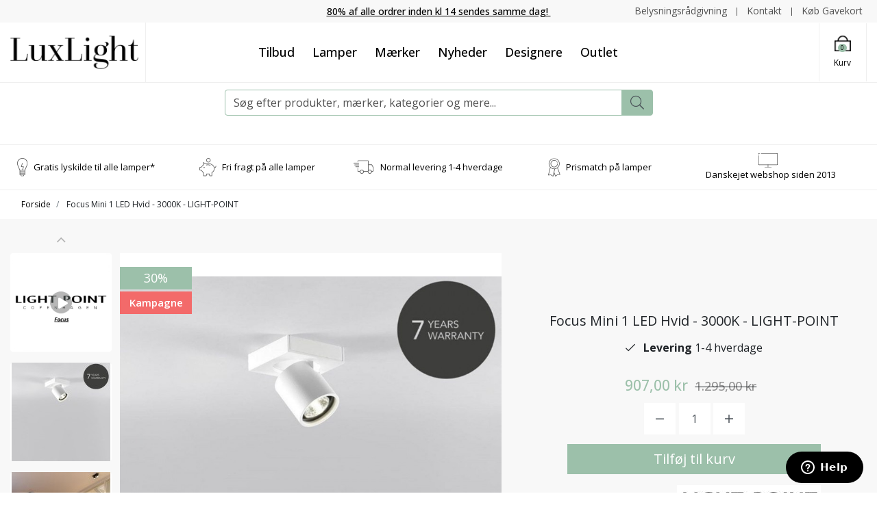

--- FILE ---
content_type: text/html; charset=UTF-8
request_url: https://luxlight.dk/focus-mini-1-led-hvid
body_size: 21264
content:
<!DOCTYPE html><!--[if lt IE 7 ]><html lang="da" id="top" class="no-js ie6"> <![endif]--> <!--[if IE 7 ]><html lang="da" id="top" class="no-js ie7"> <![endif]--> <!--[if IE 8 ]><html lang="da" id="top" class="no-js ie8"> <![endif]--> <!--[if IE 9 ]><html lang="da" id="top" class="no-js ie9"> <![endif]--> <!--[if (gt IE 9)|!(IE)]><!--><html lang="da" id="top" class="no-js"> <!--<![endif]--><head><meta http-equiv="Content-Type" content="text/html; charset=utf-8" /><title>Focus Mini 1 LED Hvid - 3000K - LIGHT-POINT</title><meta name="description" content="Ronni Gol er designeren bag Focus Mini 1. Den har et fleksibelt lampehoved, som kan drejes 350 grader. Den kan sætte fokus på kunst og give almindelig lys" /><meta name="keywords" content="" /><meta name="robots" content="INDEX,FOLLOW" /><link rel="shortcut icon" href="https://luxlight.dk/media/favicon/default/fav-lux.png" type="image/x-icon" /><link href="https://fonts.googleapis.com/css2?family=Jost:ital,wght@0,300;0,400;0,500;0,600;0,700;0,800;0,900;1,300;1,400;1,500;1,600;1,700;1,800;1,900&display=swap" rel="stylesheet"> <!--[if lt IE 7]> <script>var BLANK_URL='https://luxlight.dk/js/blank.html';var BLANK_IMG='https://luxlight.dk/js/spacer.gif';</script> <![endif]--> <script data-footer-js-skip="true">WebFontConfig={google:{families:['Oswald:300,400,500,600,700,800','Open+Sans:300,400,500,600,700,800']}};(function(){var wf=document.createElement('script');wf.src=('https:'==document.location.protocol?'https':'http')+'://ajax.googleapis.com/ajax/libs/webfont/1.5.18/webfont.js';wf.async='true';var s=document.getElementsByTagName('script')[0];s.parentNode.insertBefore(wf,s);})();</script> <style>body{font-family:'Open Sans',sans-serif !important}#nav .nav-primary a{font-family:'Oswald',sans-serif !important}.control-option{font-family:'Open Sans',sans-serif}</style><link rel="stylesheet" href="https://luxlight.dk/js/calendar/calendar-win2k-1.css" /><link rel="stylesheet" href="https://luxlight.dk/skin/frontend/salecto/sblank/css/bootstrap.css" media="all" /><link rel="stylesheet" href="https://luxlight.dk/skin/frontend/salecto/sblank/css/allfonts.css" media="all" /><link rel="stylesheet" href="https://luxlight.dk/skin/frontend/salecto/default/css/epay/epayfrontend.css" media="all" /><link rel="stylesheet" href="https://luxlight.dk/skin/frontend/salecto/default/css/amasty/amlabel/amlabel.css" media="all" /><link rel="stylesheet" href="https://luxlight.dk/skin/frontend/salecto/default/clerk/style.css" media="all" /><link rel="stylesheet" href="https://luxlight.dk/skin/frontend/salecto/sblank/css/salecto/advancemenu/advancemenu.css" media="all" /><link rel="stylesheet" href="https://luxlight.dk/skin/frontend/salecto/sblank/ajaxcart/growler.css" media="all" /><link rel="stylesheet" href="https://luxlight.dk/skin/frontend/salecto/sblank/ajaxcart/modalbox.css" media="all" /><link rel="stylesheet" href="https://luxlight.dk/skin/frontend/salecto/default/salecto/blog/css/blog.css" media="all" /><link rel="stylesheet" href="https://luxlight.dk/skin/frontend/salecto/default/salecto/cookielaw/css/cookielaw.css" media="all" /><link rel="stylesheet" href="https://luxlight.dk/skin/frontend/salecto/sblank/exactsearch/exactsearch.css" media="all" /><link rel="stylesheet" href="https://luxlight.dk/skin/frontend/salecto/default/menumanager/css/menumanagerlibrary.css" media="all" /><link rel="stylesheet" href="https://luxlight.dk/skin/frontend/salecto/default/menumanager/css/jquery.mmenu.css" media="all" /><link rel="stylesheet" href="https://luxlight.dk/skin/frontend/salecto/default/menumanager/css/jquery.mmenu.positioning.css" media="all" /><link rel="stylesheet" href="https://luxlight.dk/skin/frontend/salecto/default/menumanager/css/jquery.mmenu.borderstyle.css" media="all" /><link rel="stylesheet" href="https://luxlight.dk/skin/frontend/salecto/default/menumanager/css/jquery.mmenu.fullscreen.css" media="all" /><link rel="stylesheet" href="https://luxlight.dk/skin/frontend/salecto/sblank/menumanager/css/menumanager.css" media="all" /><link rel="stylesheet" href="https://luxlight.dk/skin/frontend/salecto/default/css/dynamicnew.css" media="all" /><link rel="stylesheet" href="https://luxlight.dk/skin/frontend/salecto/default/productattachment/productattachment.css" media="all" /><link rel="stylesheet" href="https://luxlight.dk/skin/frontend/salecto/default/css/recentordernotification/jquery.growl.css" media="all" /><link rel="stylesheet" href="https://luxlight.dk/skin/frontend/salecto/default/css/salecto/sidenav.css" media="all" /><link rel="stylesheet" href="https://luxlight.dk/skin/frontend/salecto/sblank/css/owl.carousel.css" media="all" /><link rel="stylesheet" href="https://luxlight.dk/skin/frontend/salecto/default/productvideos/js/video-js.css" media="all" /><link rel="stylesheet" href="https://luxlight.dk/skin/frontend/salecto/default/productvideos/css/style.css" media="all" /><link rel="stylesheet" href="https://luxlight.dk/skin/frontend/salecto/sblank/css/jquery.fancybox.min.css" media="all" /><link rel="stylesheet" href="https://luxlight.dk/skin/frontend/salecto/luxlight/css/slick.css" media="all" /> <script src="https://luxlight.dk/js/leytech/prototype/1.7.1.0/prototype.js"></script> <script src="https://luxlight.dk/js/lib/jquery/jquery-1.10.2.min.js"></script> <script src="https://luxlight.dk/js/lib/jquery/noconflict.js"></script> <script src="https://luxlight.dk/js/lib/ccard.js"></script> <script src="https://luxlight.dk/js/prototype/validation.js"></script> <script src="https://luxlight.dk/js/scriptaculous/builder.js"></script> <script src="https://luxlight.dk/js/scriptaculous/effects.js"></script> <script src="https://luxlight.dk/js/scriptaculous/dragdrop.js"></script> <script src="https://luxlight.dk/js/scriptaculous/controls.js"></script> <script src="https://luxlight.dk/js/scriptaculous/slider.js"></script> <script src="https://luxlight.dk/js/varien/js.js"></script> <script src="https://luxlight.dk/js/varien/form.js"></script> <script src="https://luxlight.dk/js/mage/translate.js"></script> <script src="https://luxlight.dk/js/mage/cookies.js"></script> <script src="https://luxlight.dk/js/amasty/amlabel/amlabel_observer.js"></script> <script src="https://luxlight.dk/js/amasty/amlabel/amlabel_height.js"></script> <script src="https://luxlight.dk/js/varien/product.js"></script> <script src="https://luxlight.dk/js/varien/configurable.js"></script> <script src="https://luxlight.dk/js/calendar/calendar.js"></script> <script src="https://luxlight.dk/js/calendar/calendar-setup.js"></script> <script src="https://luxlight.dk/js/salecto/menumanager/menumanager.js"></script> <script src="https://luxlight.dk/skin/frontend/salecto/default/js/lib/modernizr.custom.min.js"></script> <script src="https://luxlight.dk/skin/frontend/salecto/default/js/lib/selectivizr.js"></script> <script src="https://luxlight.dk/skin/frontend/salecto/default/js/lib/matchMedia.js"></script> <script src="https://luxlight.dk/skin/frontend/salecto/default/js/lib/matchMedia.addListener.js"></script> <script src="https://luxlight.dk/skin/frontend/salecto/default/js/lib/enquire.js"></script> <script src="https://luxlight.dk/skin/frontend/salecto/luxlight/js/app.js"></script> <script src="https://luxlight.dk/skin/frontend/salecto/default/js/lib/jquery.cycle2.min.js"></script> <script src="https://luxlight.dk/skin/frontend/salecto/default/js/lib/jquery.cycle2.swipe.min.js"></script> <script src="https://luxlight.dk/skin/frontend/salecto/default/js/slideshow.js"></script> <script src="https://luxlight.dk/skin/frontend/salecto/default/js/lib/imagesloaded.js"></script> <script src="https://luxlight.dk/skin/frontend/salecto/sblank/js/jquery-ui.js"></script> <script src="https://luxlight.dk/skin/frontend/salecto/default/clerk/helper.js"></script> <script src="https://luxlight.dk/skin/frontend/salecto/default/ajaxcart/minicart.js"></script> <script src="https://luxlight.dk/skin/frontend/salecto/default/ajaxcart/growler.js"></script> <script src="https://luxlight.dk/skin/frontend/salecto/default/ajaxcart/modalbox.js"></script> <script src="https://luxlight.dk/skin/frontend/salecto/default/ajaxcart/ajaxcart.js"></script> <script src="https://luxlight.dk/skin/frontend/salecto/default/js/bundle.js"></script> <script src="https://luxlight.dk/skin/frontend/salecto/sblank/js/owl.carousel.js"></script> <script src="https://luxlight.dk/skin/frontend/salecto/default/salecto/gua/track_event.js"></script> <script src="https://luxlight.dk/skin/frontend/salecto/sblank/menumanager/js/jquery.mmenu.js"></script> <script src="https://luxlight.dk/skin/frontend/salecto/default/salectoseo/js/linkchange.js"></script> <script src="https://luxlight.dk/skin/frontend/salecto/sblank/js/bootstrap.js"></script> <script src="https://luxlight.dk/skin/frontend/salecto/luxlight/js/jquery.expander.min.js"></script> <script src="https://luxlight.dk/skin/frontend/salecto/default/js/lib/elevatezoom/jquery.elevateZoom-3.0.8.min.js"></script> <script src="https://luxlight.dk/skin/frontend/salecto/default/productvideos/js/video.js"></script> <script src="https://luxlight.dk/skin/frontend/salecto/default/productvideos/js/product-video.js"></script> <script src="https://luxlight.dk/skin/frontend/salecto/default/productvideos/js/view.js"></script> <script src="https://luxlight.dk/skin/frontend/salecto/sblank/js/jquery.fancybox.pack.js"></script> <script src="https://luxlight.dk/skin/frontend/salecto/luxlight/js/slick.js"></script> <script src="https://luxlight.dk/js/ebizmarts/mailchimp/campaignCatcher.js" async></script> <script src="https://luxlight.dk/skin/frontend/salecto/default/js/recentordernotification/jquery.growl.js" name="zzz_sales_notifiaction_lib"></script> <script src="https://luxlight.dk/skin/frontend/salecto/luxlight/js/customize.js" name="js001_last"></script> <link href="https://luxlight.dk/blog/rss" rel="alternate" type="application/rss+xml" /><link rel="canonical" href="https://luxlight.dk/focus-mini-1-led-hvid" /> <!--[if (lte IE 8) & (!IEMobile)]><link rel="stylesheet" href="https://luxlight.dk/skin/frontend/salecto/default/css/styles-ie8.css" media="all" /><link rel="stylesheet" href="https://luxlight.dk/skin/frontend/base/default/css/madisonisland-ie8.css" media="all" /> <![endif]--> <!--[if (gte IE 9) | (IEMobile)]><!--><link rel="stylesheet" href="https://luxlight.dk/skin/frontend/salecto/sblank/css/styles.css" media="all" /><link rel="stylesheet" href="https://luxlight.dk/skin/frontend/salecto/luxlight/css/customize.css" media="all" /> <!--<![endif]--> <script>Mage.Cookies.path='/';Mage.Cookies.domain='.luxlight.dk';</script> <meta name="viewport" content="initial-scale=1.0, width=device-width" /> <script>optionalZipCountries=["HK","IE","MO","PA"];</script> <script src="https://chimpstatic.com/mcjs-connected/js/users/b34b1768911e5c177c5e89813/38d74047de936f5c447c5ad07.js" defer></script>  <script>(function(i,s,o,g,r,a,m){i['GoogleAnalyticsObject']=r;i[r]=i[r]||function(){(i[r].q=i[r].q||[]).push(arguments)},i[r].l=1*new Date();a=s.createElement(o),m=s.getElementsByTagName(o)[0];a.async=1;a.src=g;m.parentNode.insertBefore(a,m)})(window,document,'script','//www.google-analytics.com/analytics.js','ga');ga('create','UA-42884150-1','luxlight.dk');ga('set','anonymizeIp',false);ga('require','displayfeatures');ga('send','pageview');</script>  <script async src="https://www.googletagmanager.com/gtag/js?id=G-KPZNQLSDZC"></script> <script data-footer-js-skip="true">window.dataLayer=window.dataLayer||[];function gtag(){dataLayer.push(arguments);}
gtag('js',new Date());gtag('config','G-KPZNQLSDZC');</script> <script async>var w=document.createElement("script");w.type="text/javascript";w.src="//widget.trustpilot.com/bootstrap/v5/tp.widget.bootstrap.min.js";w.async=true;document.head.appendChild(w);</script> <script>(function(w,d,s,r,n){w.TrustpilotObject=n;w[n]=w[n]||function(){(w[n].q=w[n].q||[]).push(arguments)};a=d.createElement(s);a.async=1;a.src=r;a.type='text/java'+s;f=d.getElementsByTagName(s)[0];f.parentNode.insertBefore(a,f)})(window,document,'script','https://invitejs.trustpilot.com/tp.min.js','tp');tp('register','TPAGuyl7htIiQ6Ap');</script> <script>function inIframe(){try{return window.self!==window.top;}catch(e){return false;}}
function tryParseJson(str){if(typeof str==='string'){try{return JSON.parse(str);}catch(e){return false;}}
return false;}
if(inIframe()){try{window.addEventListener('message',function(e){var adminOrign=new URL(window.location).hostname;if(!e.data||e.origin.indexOf(adminOrign)===-1){return;}
if(typeof TrustpilotPreview!=='undefined'){if(typeof e.data==='string'&&e.data==='submit'){TrustpilotPreview.sendTrustboxes();}else{jsonData=JSON.parse(e.data);if(jsonData.trustbox){TrustpilotPreview.setSettings(jsonData.trustbox);}else if(jsonData.customised){TrustpilotPreview.updateActive(jsonData.customised);}}}else{var settings=tryParseJson(e.data);if(settings){var p=document.createElement("script");p.type="text/javascript";p.onload=function(){const iFrame=e.source.parent.document.getElementById('configuration_iframe').contentWindow;TrustpilotPreview.init(['//ecommplugins-scripts.trustpilot.com/v2.1/css/preview.css'],settings,iFrame,e.source);};p.src='//ecommplugins-scripts.trustpilot.com/v2.1/js/preview.js';document.head.appendChild(p);}}});}
catch(e){if(typeof logTrustpilotError!=="function"){var script=document.createElement("script");script.src='//ecommplugins-scripts.trustpilot.com/js/sentryLog.js'
script.onload=function(){logTrustpilotError(e);};document.head.appendChild(script);}else{logTrustpilotError(e)}}}</script> <script async>const trustpilot_trustbox_settings={"trustboxes":[{"enabled":"enabled","snippet":"[base64]","customizations":"[base64]","defaults":"[base64]","page":"product","position":"after","corner":"top: #{Y}px; left: #{X}px;","paddingx":"0","paddingy":"6","zindex":"1","clear":"both","xpaths":"WyJpZChcImhlYWRlclwiKS9ESVZbM10vRElWWzFdIiwiLy9ESVZbQGNsYXNzPVwiY29udGFpbmVyXCJdIiwiL0hUTUxbMV0vQk9EWVsxXS9ESVZbN10vRElWWzNdL0RJVlsxXSJd","sku":"261600,TRUSTPILOT_SKU_VALUE_8962","name":"Focus Mini 1 LED Hvid - 3000K - LIGHT-POINT","widgetName":"Micro Combo","repeatable":false,"uuid":"f99ff0d9-2b25-8fa8-f6dd-974cbdf18829","error":null,"repeatXpath":{"xpathById":{"prefix":"","suffix":""},"xpathFromRoot":{"prefix":"","suffix":""}},"width":"100%","height":"20px","locale":"da-DK"}],"activeTrustbox":0,"pageUrls":{"landing":"https:\/\/luxlight.dk\/","category":"https:\/\/luxlight.dk\/vaeglamper\/","product":"https:\/\/luxlight.dk\/catalog\/product\/view\/id\/7843\/s\/ice-cube-classic-klar-fabbian\/","ahr0chm6ly9sdxhsawdodc5kay9yzxr1cm5lcmluzw==":"https:\/\/luxlight.dk\/returnering","ahr0chm6ly9sdxhsawdodc5kay9vbs1sdxhsawdoda==":"https:\/\/luxlight.dk\/om-luxlight","ahr0chm6ly9sdxhsawdodc5kay9idxrpaw==":"https:\/\/luxlight.dk\/butik","ahr0chm6ly9sdxhsawdodc5kay9oyw5kzwxzymv0aw5nzwxzzxi=":"https:\/\/luxlight.dk\/handelsbetingelser","ahr0chm6ly9sdxhsawdodc5kay9lbmfibguty29va2llcw==":"https:\/\/luxlight.dk\/enable-cookies","ahr0chm6ly9sdxhsawdodc5kay9mb3j0cm9sawdozwrzcg9saxrpaw==":"https:\/\/luxlight.dk\/fortrolighedspolitik","ahr0chm6ly9sdxhsawdodc5kay9wcmlzbwf0y2g=":"https:\/\/luxlight.dk\/prismatch","ahr0chm6ly9sdxhsawdodc5kay9wac1saw1pdgvklwvkaxrpb24=":"https:\/\/luxlight.dk\/ph-limited-edition","ahr0chm6ly9sdxhsawdodc5kay9oyw5kzwwtag9zlw9z":"https:\/\/luxlight.dk\/handel-hos-os","ahr0chm6ly9sdxhsawdodc5kay9izwx5c25pbmdzcmfhzgdpdm5pbmc=":"https:\/\/luxlight.dk\/belysningsraadgivning","ahr0chm6ly9sdxhsawdodc5kay9maw5klxzlag==":"https:\/\/luxlight.dk\/find-vej","ahr0chm6ly9sdxhsawdodc5kay9myxe=":"https:\/\/luxlight.dk\/faq","ahr0chm6ly9sdxhsawdodc5kay9rb250ywt0":"https:\/\/luxlight.dk\/kontakt","ahr0chm6ly9sdxhsawdodc5kay9szxzlcmluzw==":"https:\/\/luxlight.dk\/levering","ahr0chm6ly9sdxhsawdodc5kay9yywjhdgtvzgu=":"https:\/\/luxlight.dk\/rabatkode","ahr0chm6ly9sdxhsawdodc5kay9sdxhsawdodc1oaxn0b3jpzq==":"https:\/\/luxlight.dk\/luxlight-historie","ahr0chm6ly9sdxhsawdodc5kay92b3jlcy1rb25jzxb0":"https:\/\/luxlight.dk\/vores-koncept","ahr0chm6ly9sdxhsawdodc5kay9odm9yzm9ylxzhbgdllw9z":"https:\/\/luxlight.dk\/hvorfor-valge-os"}};if(trustpilot_trustbox_settings){document.addEventListener('DOMContentLoaded',function(){tp('trustBox',trustpilot_trustbox_settings);});}</script> <script>fbq('track','ViewContent',{content_name:'Focus Mini 1 LED Hvid - 3000K - LIGHT-POINT',content_category:'',content_ids:['261600'],content_type:'product',value:907.00,currency:'DKK'});</script> <script>var Translator=new Translate({"HTML tags are not allowed":"HTML tags er ikke tilladt","Please select an option.":"V\u00e6lg en mulighed.","This is a required field.":"Dette er et obligatorisk felt.","Please enter a valid number in this field.":"Skriv et gyldigt tal i dette felt.","The value is not within the specified range.":"V\u00e6rdien er ikke inden for det angivne interval.","Please use numbers only in this field. Please avoid spaces or other characters such as dots or commas.":"Feltet m\u00e5 kun indeholde heltal, ung\u00e5 venligst mellemrum eller andre karakterer s\u00e5som punktum og komma.","Please use letters only (a-z or A-Z) in this field.":"Brug kun bogstaver (a-z or A-Z) i dette felt.","Please use only letters (a-z), numbers (0-9) or underscore(_) in this field, first character should be a letter.":"Brug kun bogstaver (a-z) eller heltal (0-9) eller underscore (_) i dette felt., f\u00f8rste karakter skal v\u00e6re et bogstav.","Please use only letters (a-z or A-Z) or numbers (0-9) only in this field. No spaces or other characters are allowed.":"Brug kun bogstaver (a-z eller A-Z) eller tal (0-9) i dette felt. Ingen mellemrum eller andre tegn.","Please use only letters (a-z or A-Z) or numbers (0-9) or spaces and # only in this field.":"Brug kun bogstaver (a-z eller A-Z) eller tal (0-9) eller mellemrum og # i dette felt.","Please enter a valid phone number. For example (123) 456-7890 or 123-456-7890.":"Skriv et gyldigt telefonnummer, f.eks. 12 34 56 78.","Please enter a valid fax number. For example (123) 456-7890 or 123-456-7890.":"Indtast et gyldigt faxnummer. F.eks. 12 34 56 78","Please enter a valid date.":"Angiv en gyldig dato.","Please enter a valid email address. For example johndoe@domain.com.":"Skriv en gyldig e-mail-adresse, f.eks. johndoe@domain.com.","Please use only visible characters and spaces.":"Brug kun synlige tegn og mellemrum.","Please enter more characters or clean leading or trailing spaces.":"Indtast flere tegn eller rene f\u00f8rende eller bageste mellemrum.","Please enter more characters. Password should contain both numeric and alphabetic characters.":"Indtast flere tegn. Adgangskode skal indeholde b\u00e5de numeriske og alfabetiske tegn.","Please make sure your passwords match.":"S\u00f8rg for at dine adgangskoder er ens.","Please enter a valid URL. Protocol is required (http:\/\/, https:\/\/ or ftp:\/\/)":"Indtast en gyldig URL. Protokol er obligatorisk (http:\/\/, https:\/\/ eller ftp:\/\/)","Please enter a valid URL. For example http:\/\/www.example.com or www.example.com":"Skriv en gyldig URL, f.eks. http:\/\/www.eksempel.dk or www.eksempel.dk","Please enter a valid URL Key. For example \"example-page\", \"example-page.html\" or \"anotherlevel\/example-page\".":"Indtast en gyldig URL-n\u00f8gle. F.eks. \"min-side\", \"min-side.html\" eller \"min-side\/min-underside\".","Please enter a valid XML-identifier. For example something_1, block5, id-4.":"Indtast et gyldigt XML-id. F.eks. blok_1, block5, id-4.","Please enter a valid social security number. For example 123-45-6789.":"Skriv et gyldigt CPR-nummer, f.eks. 123456-7890.","Please enter a valid zip code. For example 90602 or 90602-1234.":"Skriv et gyldigt postnummer, f.eks. 1000.","Please enter a valid zip code.":"Skriv et gyldigt postnummer.","Please use this date format: dd\/mm\/yyyy. For example 17\/03\/2006 for the 17th of March, 2006.":"Brug venligst dette datoformat: dd\/mm\/\u00e5\u00e5\u00e5\u00e5. F.eks. 17\/03\/2006 for den 17. marts 2006.","Please enter a valid $ amount. For example $100.00.":"Skriv et gyldigt $-bel\u00f8b. F.eks. $100.00.","Please select one of the above options.":"V\u00e6lg en af mulighederne ovenfor.","Please select one of the options.":"V\u00e6lg en af mulighederne.","Please select State\/Province.":"V\u00e6lg region.","Please enter a number greater than 0 in this field.":"Skriv et tal st\u00f8rre end 0 i dette felt.","Please enter a number 0 or greater in this field.":"Indtast et tal 0 eller st\u00f8rre i dette felt.","Please enter a valid credit card number.":"Indtast et gyldigt kortnummer.","Credit card number does not match credit card type.":"Kortnummer stemmer ikke overens med korttype.","Card type does not match credit card number.":"Korttype stemmer ikke overens med kortnummer.","Incorrect credit card expiration date.":"Forkert udl\u00f8bsdato for kort.","Please enter a valid credit card verification number.":"Indtast venligst en gyldig verifikationskode (CVC).","Please use only letters (a-z or A-Z), numbers (0-9) or underscore(_) in this field, first character should be a letter.":"Feltet m\u00e5 kun indeholde bogstaver (a-z or A-Z), tal (0-9) eller underscore (_), og f\u00f8rste tegn skal v\u00e6re et bogstav.","Please input a valid CSS-length. For example 100px or 77pt or 20em or .5ex or 50%.":"Angiv venligst en gyldig CSS-l\u00e6ngde. For eksempel 100px, 77pt, 20em, .5ex eller 50%.","Text length does not satisfy specified text range.":"Tekstl\u00e6ngden er ikke inden for det tilladte interval.","Please enter a number lower than 100.":"Indtast venligst et tal mindre end 100.","Please select a file":"V\u00e6lg venligst en fil","Please enter issue number or start date for switch\/solo card type.":"Indtast udstedelsesnummer eller startdato for switch\/solo korttypen.","Please wait, loading...":"Vent venligst, indl\u00e6ser...","This date is a required value.":"Denne dato skal udfyldes.","Please enter a valid day (1-%d).":"Indtast en gyldig dag (1-%d).","Please enter a valid month (1-12).":"Indtast venligst en gyldigt m\u00e5ned (1-12).","Please enter a valid year (1900-%d).":"Indtast venligst et gyldigt \u00e5rstal (1900-%d).","Please enter a valid full date":"Indtast venligst en komplet gyldig dato","Complete":"Fuldendt","Add Products":"Tilf\u00f8j produkter","Please choose to register or to checkout as a guest":"V\u00e6lg om du vil registrere dig eller bestille som g\u00e6st","Your order cannot be completed at this time as there is no shipping methods available for it. Please make necessary changes in your shipping address.":"Din ordre kan ikke gennemf\u00f8res da der ikke er nogen tilg\u00e6ngelige leveringsmetoder. Kontroller din leveringsadresse.","Please specify payment method.":"V\u00e6lg en betalingsmetode.","Your order cannot be completed at this time as there is no payment methods available for it.":"Din ordre kan ikke gennemf\u00f8res da der ikke er nogen tilg\u00e6ngelige betalingsmetoder.","Add to Cart":"Tilf\u00f8j til kurv","In Stock":"P\u00e5 lager","Out of Stock":"Ikke p\u00e5 lager"});</script>  <script>(function(w,d,s,l,i){w[l]=w[l]||[];w[l].push({'gtm.start':new Date().getTime(),event:'gtm.js'});var f=d.getElementsByTagName(s)[0],j=d.createElement(s),dl=l!='dataLayer'?'&l='+l:'';j.async=true;j.src='https://www.googletagmanager.com/gtm.js?id='+i+dl;f.parentNode.insertBefore(j,f);})(window,document,'script','dataLayer','GTM-WWLHQXB');</script>  <script id="ze-snippet" src="https://static.zdassets.com/ekr/snippet.js?key=c1cb6239-cdfc-4cc5-b9b1-6e59f0107737"></script>  <script>(function(w,d,t,r,u){var f,n,i;w[u]=w[u]||[],f=function(){var o={ti:"56016378"};o.q=w[u],w[u]=new UET(o),w[u].push("pageLoad")},n=d.createElement(t),n.src=r,n.async=1,n.onload=n.onreadystatechange=function(){var s=this.readyState;s&&s!=="loaded"&&s!=="complete"||(f(),n.onload=n.onreadystatechange=null)},i=d.getElementsByTagName(t)[0],i.parentNode.insertBefore(n,i)})(window,document,"script","//bat.bing.com/bat.js","uetq");</script> <style>#sidebar-nav li.active{order:-2}#sidebar-nav li.active>ul{display:flex;flex-direction:column}.banner-video{height:950px}li.level0.nav-11.parent.collapsible>ul.level0.collapsible{display:block !important}li.level0.nav-11.parent.collapsible{order:-1}</style> <script src="https://s.kk-resources.com/leadtag.js"></script>  <script src="//widget.trustpilot.com/bootstrap/v5/tp.widget.bootstrap.min.js" async></script> <style>.price-box span.price{color:#000 !important}.price-box span.price:hover{color:#000 !important}.nav-primary a{color:#000 !important}.nav-primary a:hover{color:#000 !important}.button{background:#000 none repeat scroll 0 0 !important}.button:hover{background:#000 none repeat scroll 0 0 !important}.button{color:#fff !important}.button:hover{color:#fff !important}</style></head><body class=" catalog-product-view catalog-product-view product-focus-mini-1-led-hvid"> <script type="application/ld+json">{"@context":"http://schema.org","@type":"Organization","url":"https://luxlight.dk/","logo":"https://luxlight.dk/skin/frontend/salecto/default/images/logo.png"}</script> <script type="application/ld+json">{"@context":"http://schema.org","@type":"Product","description":"Ronni Gol er designeren bag Focus Mini 1. Det er et spotlight, som er blevet produceret af Light-Point. Ronni Gol er ber&oslash;mt for at designe sine lamper med rene linjer, og der er denne lampe ingen undtagelse. Den har en kvadratisk base, hvor lampehovedet sidder. Lampehovedet er fleksibelt, og kan roteres 350 grader. Den har et stilrent design, som stadig form&aring;r at v&aelig;re minimalistisk. Derfor vil den passe godt ind i flere forskellige indretningsstile.Focus Mini 1 kan bruges p&aring; forskellige m&aring;der. Den kan bruges til at give en almindelig belysning i rummet. Og s&aring; kan den ogs&aring; bruges til at s&aelig;tte fokus p&aring; kunst eller m&oslash;bler du m&aring;tte have. Derved kan du fremh&aelig;ve noget der har s&aelig;rlig betydning for dig. Og s&aring; er lampen indbygget med en LED-p&aelig;re. LED har den fordel, at v&aelig;re en str&oslash;mbesparende lyskilde, og det g&oslash;r dem til et godt gr&oslash;nt valg.Focus Mini 1 kan k&oslash;bes i to forskellige farver. Du kan k&oslash;be den i denne hvide farve, og s&aring; kan den ogs&aring; k&oslash;bes i sort.&nbsp;","name":"Focus Mini 1 LED Hvid - 3000K - LIGHT-POINT","image":"https://luxlight.dk/media/catalog/product/f/o/focus_mini_1_led_hvid_-_3000k_-_light-point.jpg","sku":"261600","url":"https://luxlight.dk/focus-mini-1-led-hvid","offers":[{"@type":"Offer","price":"907.00","availability":"InStock","priceCurrency":"DKK"}]}</script> <div class="absolute-top"></div><div id="global-notices"> <noscript><div class="global-site-notice noscript"><div class="notice-inner"><p> <strong>JavaScript seems to be disabled in your browser.</strong><br /> You must have JavaScript enabled in your browser to utilize the functionality of this website.</p></div></div> </noscript></div><div id="header"><div id="topbar" class="d-block"><div class="container"><div class="row topbar-row no-gutters"><div class="col-auto col-lg-4 d-none d-sm-block top-emarket"></div><div class="col-12 col-lg-4 text-center help-line"><a href="https://luxlight.dk/levering"> <span style="text-decoration: underline;">80% af alle ordrer inden kl 14 sendes samme dag!&nbsp;</span> </a></div><div class="col-12 col-sm-auto col-lg-4 top-right"><div class="header-right"><a href="/belysningsraadgivning">Belysningsr&aring;dgivning</a> <a href="/kontakt">Kontakt</a> <a href="/gavekort">K&oslash;b Gavekort</a></div></div></div></div></div><div class="page-header"><div class="main-header"><div class="container"><div class="row"><div class="col-6 col-md-6 col-xl-2 d-flex align-items-center logo-col pr-0"> <a href="#mheader-nav" class="head-link skip-link header-nav text-center pr-2 d-block d-xl-none"> <i class="fal fa-bars d-block"></i> <span class="d-block d-xl-none">Menu</span> </a> <a class="logo d-inline-flex" href="https://luxlight.dk/"><img src="https://luxlight.dk/media/salecto/luxlight-logo-2015-sm.png" alt="Luxlight" /></a></div><div class="col-12 col-xl-8 d-none d-xl-block menu-col"><div class="mainMenu"><div id="mheader-nav"><div class="menumanager-pc salecto-menumanager"><ul id="salecto-topmenu" class="salecto-topmenu navbar-nav desktop-menumanager"><li class="desktop-nav-menu salecto-level0 nav-9 long-submenu " id="nav-9"> <a class="salecto-label anchor_text" href="https://luxlight.dk/tilbud" > Tilbud </a></li><li class="desktop-nav-menu salecto-level0 nav-1 long-submenu " id="nav-1"> <a class="salecto-label " href="https://luxlight.dk/alle-lamper" > Lamper </a><div class="salecto-submenu blind sub_left" id="submenu-1"><ul class="row salecto-maincontent" ><li class="col-salecto-cms-products-category columncount-5"> <a href="//luxlight.dk/rum" class="maincategory has-children" >Rum</a><ul><li class="level-1 "><a href="//luxlight.dk/rum/badevaerelseslamper" class=" " >Badeværelseslamper</a></li><li class="level-1 "><a href="//luxlight.dk/rum/lamper-til-elevationssengen" class=" " >Lamper til elevationssengen</a></li><li class="level-1 "><a href="//luxlight.dk/rum/lamper-til-haven" class=" " >Lamper til haven</a></li><li class="level-1 "><a href="//luxlight.dk/rum/lamper-til-vindueskarmen" class=" " >Lamper til vindueskarmen</a></li><li class="level-1 "><a href="//luxlight.dk/rum/spisebordslamper" class=" " >Spisebordslamper</a></li><li class="level-1 "><a href="//luxlight.dk/rum/skrivebordslamper" class=" " >Skrivebordslamper</a></li><li class="level-1 "><a href="//luxlight.dk/rum/sovevaerelseslamper" class=" " >Soveværelseslamper</a></li></ul></li><li class="col-salecto-cms-products-category columncount-5"> <a href="//luxlight.dk/alle-lamper" class="maincategory has-children" >Alle Lamper</a><ul><li class="level-1 "><a href="//luxlight.dk/pendler" class=" " >Pendler</a></li><li class="level-1 "><a href="//luxlight.dk/gulvlamper" class=" " >Gulvlamper</a></li><li class="level-1 "><a href="//luxlight.dk/bordlamper" class=" " >Bordlamper</a></li><li class="level-1 "><a href="//luxlight.dk/vaeglamper" class=" " >Væglamper</a></li><li class="level-1 "><a href="//luxlight.dk/loftslamper" class=" " >Loftslamper</a></li><li class="level-1 "><a href="//luxlight.dk/udendorslamper" class=" " >Udendørslamper</a></li></ul></li><li class="col-salecto-cms-products-category columncount-5"> <a href="//luxlight.dk/alle-lamper" class="maincategory has-children" >Alle Lamper</a><ul><li class="level-1 "><a href="//luxlight.dk/skinner-spots" class=" " >Skinner & Spots</a></li><li class="level-1 "><a href="//luxlight.dk/transportabel-lampe" class=" " >Transportable lamper</a></li></ul></li><li class="col-salecto-cms-products-category columncount-5"> <a href="//luxlight.dk/tilbehor" class="maincategory has-children" >Tilbehør</a><ul><li class="level-1 "><a href="//luxlight.dk/tilbehor/lampetilbehor" class=" " >Lampetilbehør</a></li><li class="level-1 "><a href="//luxlight.dk/tilbehor/lampetilbehor/skaerme-og-lose-glas" class=" " >Skærme & løse glas</a></li><li class="level-1 "><a href="//luxlight.dk/tilbehor/ph-skaerme" class=" " >PH Skærme</a></li><li class="level-1 "><a href="//luxlight.dk/tilbehor/lyskilder-og-paerer" class=" " >Lyskilder og pærer</a></li><li class="level-1 "><a href="//luxlight.dk/tilbehor/boligtilbehor" class=" " >Boligtilbehør</a></li><li class="level-1 "><a href="//luxlight.dk/gavekort" class=" " >Gavekort</a></li></ul></li><li class="col-salecto-cms-products-category columncount-5"> <a href="//luxlight.dk/populaere-lamper" class="maincategory has-children" >Populære lamper</a><ul><li class="level-1 "><a href="//luxlight.dk/maerker/nordlux/nordlux-serier/nordlux-aludra-serien" class=" " >Aludra serien</a></li><li class="level-1 "><a href="//luxlight.dk/maerker/kaiser-idell" class=" " >Kaiser Idell Serien</a></li><li class="level-1 "><a href="//luxlight.dk/maerker/made-by-hand/made-by-hand-serier/knit-wit-serien" class=" " >Knit-Wit Serien</a></li><li class="level-1 "><a href="//luxlight.dk/maerker/lampe-gras" class=" " >Lampe Gras Serien</a></li><li class="level-1 "><a href="//luxlight.dk/maerker/louis-poulsen/serier/ph-lamper" class=" " >PH Serien</a></li><li class="level-1 "><a href="//luxlight.dk/maerker/new-works/new-works-serier/new-works-tense-serien" class=" " >Tense Serien</a></li><li class="level-1 "><a href="//luxlight.dk/populaere-lamper/trae-lamper" class=" " >Træ Lamper</a></li></ul></li></ul></div></li><li class="desktop-nav-menu salecto-level0 nav-3 long-submenu " id="nav-3"> <a class="salecto-label " href="https://luxlight.dk/maerker" > Mærker </a><div class="salecto-submenu blind sub_left" id="submenu-3"><ul class="row salecto-maincontent" ><li class="col-salecto-cms-products-category columncount-5"> <a href="//luxlight.dk/maerker" class="maincategory has-children" >A - D</a><ul><li class="level-1 "><a href="//luxlight.dk/maerker/artemide" class=" " >Artemide</a></li><li class="level-1 "><a href="//luxlight.dk/maerker/belid" class=" " >Belid</a></li><li class="level-1 "><a href="//luxlight.dk/maerker/byrydens" class=" " >By Rydéns</a></li><li class="level-1 "><a href="//luxlight.dk/maerker/cph-lighting" class=" " >CPH Lighting</a></li><li class="level-1 "><a href="//luxlight.dk/maerker/dcw-editions" class=" " >DCW Editions</a></li><li class="level-1 "><a href="//luxlight.dk/maerker/design-by-us" class=" " >Design By Us</a></li></ul></li><li class="col-salecto-cms-products-category columncount-5"> <a href="//luxlight.dk/maerker" class="maincategory has-children" >D - J</a><ul><li class="level-1 "><a href="//luxlight.dk/maerker/designforthepeople" class=" " >Design For The People</a></li><li class="level-1 "><a href="//luxlight.dk/maerker/flos" class=" " >FLOS</a></li><li class="level-1 "><a href="//luxlight.dk/maerker/fritz-hansen" class=" " >Fritz Hansen</a></li><li class="level-1 "><a href="//luxlight.dk/maerker/gejst" class=" " >Gejst</a></li><li class="level-1 "><a href="//luxlight.dk/maerker/grupaproducts" class=" " >Grupa Products</a></li><li class="level-1 "><a href="//luxlight.dk/maerker/herstal" class=" " >Herstal</a></li></ul></li><li class="col-salecto-cms-products-category columncount-5"> <a href="//luxlight.dk/maerker" class="maincategory has-children" >K - L</a><ul><li class="level-1 "><a href="//luxlight.dk/maerker/kaiser-idell" class=" " >Kaiser Idell</a></li><li class="level-1 "><a href="//luxlight.dk/maerker/lampe-gras" class=" " >Lampe Gras</a></li><li class="level-1 "><a href="//luxlight.dk/maerker/lampefeber" class=" " >Lampefeber</a></li><li class="level-1 "><a href="//luxlight.dk/maerker/light-point" class=" " >LIGHT-POINT</a></li><li class="level-1 "><a href="//luxlight.dk/maerker/loom-design" class=" " >Loom Design</a></li></ul></li><li class="col-salecto-cms-products-category columncount-5"> <a href="//luxlight.dk/maerker" class="maincategory has-children" >M - O</a><ul><li class="level-1 "><a href="//luxlight.dk/maerker/made-by-hand" class=" " >Made by Hand</a></li><li class="level-1 "><a href="//luxlight.dk/maerker/mantis" class=" " >Mantis</a></li><li class="level-1 "><a href="//luxlight.dk/maerker/marset" class=" " >Marset</a></li><li class="level-1 "><a href="//luxlight.dk/maerker/martinelli-luce" class=" " >Martinelli Luce</a></li><li class="level-1 "><a href="//luxlight.dk/maerker/new-works" class=" " >New Works</a></li><li class="level-1 "><a href="//luxlight.dk/maerker/nordlux" class=" " >Nordlux</a></li></ul></li><li class="col-salecto-cms-products-category columncount-5"> <a href="//luxlight.dk/maerker" class="maincategory has-children" >P - V</a><ul><li class="level-1 "><a href="//luxlight.dk/maerker/piet-hein" class=" " >Piet Hein</a></li><li class="level-1 "><a href="//luxlight.dk/maerker/porsche" class=" " >Porsche Studio</a></li><li class="level-1 "><a href="//luxlight.dk/maerker/secto-design" class=" " >Secto Design</a></li><li class="level-1 "><a href="//luxlight.dk/maerker/tom-rossau" class=" " >Tom Rossau</a></li><li class="level-1 "><a href="//luxlight.dk/maerker/umage" class=" " >Umage</a></li><li class="level-1 "><a href="//luxlight.dk/maerker/verpan" class=" " >Verpan</a></li></ul></li></ul><ul class="salecto-footer mb-footer"><li><p style="text-align: center;"><span style="font-size: 14pt;"><a href="//luxlight.dk/maerker"><strong>Alle m&aelig;rker:</strong></a></span></p></li></ul></div></li><li class="desktop-nav-menu salecto-level0 nav-5 long-submenu " id="nav-5"> <a class="salecto-label anchor_text" href="https://luxlight.dk/nyheder" > Nyheder </a></li><li class="desktop-nav-menu salecto-level0 nav-4 long-submenu " id="nav-4"> <a class="salecto-label " href="https://luxlight.dk/designere" > Designere </a><div class="salecto-submenu blind sub_left" id="submenu-4"><ul class="salecto-header mb-header"><li><p style="text-align: center;"><span style="font-size: 14pt;">Udvalgte designere:</span></p></li></ul><ul class="row salecto-maincontent" ><li class="col-salecto-cms-products-category columncount-5"> <a href="//luxlight.dk/designere" class="maincategory has-children" >A - B</a><ul><li class="level-1 "><a href="//luxlight.dk/designere/adriano-rachele" class=" " >Adriano Rachele</a></li><li class="level-1 "><a href="//luxlight.dk/designere/anu-moser" class=" " >Anu Moser</a></li><li class="level-1 "><a href="//luxlight.dk/designere/arne-jacobsen" class=" " >Arne Jacobsen</a></li><li class="level-1 "><a href="//luxlight.dk/designere/benny-frandsen" class=" " >Benny Frandsen</a></li><li class="level-1 "><a href="//luxlight.dk/designere/bernard-albin-gras" class=" " >Bernard-Albin Gras</a></li></ul></li><li class="col-salecto-cms-products-category columncount-5"> <a href="//luxlight.dk/designere" class="maincategory has-children" >C - I</a><ul><li class="level-1 "><a href="//luxlight.dk/designere/cecilie-manz" class=" " >Cecilie Manz</a></li><li class="level-1 "><a href="//luxlight.dk/designere/christian-dell" class=" " >Christian Dell</a></li><li class="level-1 "><a href="//luxlight.dk/designere/christian-flindt" class=" " >Christian Flindt</a></li><li class="level-1 "><a href="//luxlight.dk/designere/flemming-agger" class=" " >Flemming Agger</a></li><li class="level-1 "><a href="//luxlight.dk/designere/iskos-berlin" class=" " >ISKOS-BERLIN</a></li></ul></li><li class="col-salecto-cms-products-category columncount-5"> <a href="//luxlight.dk/designere" class="maincategory has-children" >J - N</a><ul><li class="level-1 "><a href="//luxlight.dk/designere/jo-hammerborg" class=" " >Jo Hammerborg</a></li><li class="level-1 "><a href="//luxlight.dk/designere/joakim-fihn" class=" " >Joakim Fihn</a></li><li class="level-1 "><a href="//luxlight.dk/designere/jorn-utzon" class=" " >Jørn Utzon</a></li><li class="level-1 "><a href="//luxlight.dk/designere/louise-campbell" class=" " >Louise Campbell</a></li><li class="level-1 "><a href="//luxlight.dk/designere/nital-patel" class=" " >Nital Patel </a></li></ul></li><li class="col-salecto-cms-products-category columncount-5"> <a href="//luxlight.dk/designere" class="maincategory has-children" >P - R</a><ul><li class="level-1 "><a href="//luxlight.dk/designere/philippe-stark" class=" " >Philippe Stark</a></li><li class="level-1 "><a href="//luxlight.dk/designere/piet-hein" class=" " >Piet Hein</a></li><li class="level-1 "><a href="//luxlight.dk/designere/poul-henningsen" class=" " >Poul Henningsen</a></li><li class="level-1 "><a href="//luxlight.dk/designere/robert-dudley-best" class=" " >Robert Dudley Best</a></li><li class="level-1 "><a href="//luxlight.dk/designere/ronni-gol" class=" " >Ronni Gol</a></li></ul></li><li class="col-salecto-cms-products-category columncount-5"> <a href="//luxlight.dk/designere" class="maincategory has-children" >S - Ø</a><ul><li class="level-1 "><a href="//luxlight.dk/designere/soren-ravn-christensen" class=" " >Søren Ravn Christensen</a></li><li class="level-1 "><a href="//luxlight.dk/designere/verner-panton" class=" " >Verner Panton</a></li><li class="level-1 "><a href="//luxlight.dk/designere/vilhelm-wohlert" class=" " >Vilhelm Wohlert</a></li><li class="level-1 "><a href="//luxlight.dk/designere/vilhelm-lauritzen" class=" " >Vilhelm Lauritzen</a></li><li class="level-1 "><a href="//luxlight.dk/designere/oivind-slaato" class=" " >Øivind Slaato</a></li></ul></li></ul><ul class="salecto-footer mb-footer"><li><p style="text-align: center;"><span style="font-size: 14pt;"><a href="/designere"><strong>Alle designere:</strong></a></span></p></li></ul></div></li><li class="desktop-nav-menu salecto-level0 nav-10 long-submenu " id="nav-10"> <a class="salecto-label " href="https://luxlight.dk/udstillingsmodeller" > Outlet </a><div class="salecto-submenu blind sub_left" id="submenu-10"><ul class="row salecto-maincontent" ><li class="col-salecto-cms-products-category columncount-2"> <a href="udstillingsmodeller/retssalg-lampetilbehor" class="maincategory has-children" target='_self'>Lampetilbehør</a><ul><li class="level-1 "><a href="//luxlight.dk/restsalg-lampetilbehor" class=" " >Restsalg - Lampetilbehør</a></li></ul></li><li class="col-salecto-cms-products-category columncount-2"> <a href="/udstillingsmodeller" class="maincategory has-children" target='_self'>Lamper</a><ul><li class="level-1 "><a href="//luxlight.dk/udstillingsmodeller" class=" " >Restsalg - Lamper</a></li></ul></li></ul></div></li></ul></div> <script>jQuery(window).load(function(){var window_size=window.matchMedia('(max-width: 1150px)');if(window.matchMedia('(max-width: 1150px)').matches){jQuery.ajax({url:"https://luxlight.dk/menumanager/index/ajaxmobilemenu/",success:function(result){jQuery("#salecto-topmenu").html(result.content);jQuery('#mheader-nav').mmenu({"slidingSubmenus":false,hooks:{'close:finish':function(){jQuery('#mheader-nav').removeClass('skip-active');},'open:start':function(){jQuery('.mm-listitem.mm-listitem_opened').removeClass('mm-listitem_opened');},'openPanel:start':function(el){if(jQuery(el).parents('.mm-panel').hasClass('mb-submenu')){jQuery(el).parent().closest('.mm-panel').find('.mm-listitem.mm-listitem_opened').removeClass('mm-listitem_opened');jQuery(el).closest('.mm-listitem').addClass('mm-listitem_opened');}else{jQuery('.mm-listitem.mm-listitem_opened').removeClass('mm-listitem_opened');jQuery(el).closest('li.salecto-level0').addClass('mm-listitem_opened');}}}},{clone:false,offCanvas:{page:{nodetype:".main"}}}).data("mmenu");}});}else{jQuery(".salecto-menumanager .desktop-nav-menu a").mouseover(function(){jQuery(this).addClass('active');});jQuery(".salecto-menumanager .desktop-nav-menu a").mouseout(function(){jQuery(this).removeClass('active');});}});var menu=new MENUMANAGER(menumanager('#salecto-topmenu'),["1","1"],1199,["100","100","100","100"],1);menumanager(window).load(function(){menu.updateScreen();});menumanager(window).resize(function(){menu.updateScreen();});</script> </div></div></div><div class="col-6 col-md-6 col-xl-2 cart-col pl-0"><div class="skip-links main-header-link"><i class="fal fa-times"></i><div id="header-search" class="header-search search-default skip-content search-col"><div class="search_mini_form-container"><form id="search_mini_form" action="https://luxlight.dk/catalogsearch/result/" method="get"><div class="input-group"> <input id="search" type="search" name="q" value="" class="form-control required-entry" maxlength="128" placeholder="Søg efter produkter, mærker, kategorier og mere..." /> <span class="input-group-append"> <button type="submit" title="Søg" class="btn btn-light input-group-text"> <i class="fal fa-search"></i> </button> </span></div><div id="search_autocomplete" class="search-autocomplete"></div> <script>var searchForm=new Varien.searchForm('search_mini_form','search','');searchForm.initAutocomplete('https://luxlight.dk/catalogsearch/ajax/suggest/','search_autocomplete');</script> </form></div></div><div class="header-minicart cart-link"><a href="https://luxlight.dk/checkout/cart/" data-target-element="#header-cart" class="head-link skip-link header-link d-flex align-items-center align-content-center justify-content-center flex-column skip-cart no-count"> <img class="d-block" src="https://luxlight.dk/skin/frontend/salecto/luxlight/images/kurv.png" /> <span class="d-block"><small>Kurv</small></span> <span class="badge-count">0</span> </a><div id="header-cart" class="dropdown-menu card block block-cart skip-content position-absolute"><div id="minicart-error-message" class="alert alert-danger"></div><div id="minicart-success-message" class="alert alert-success"></div><div class="card-header"> Din indkøbskurv <a class="close skip-link-close" href="#" title="Luk">×</a></div><div class="minicart-wrapper"><p class="empty">Din indkøbskurv er tom.</p></div></div></div></div></div></div></div></div></div><div class="search-wrapper"><div class="container"><div id="header-search" class="search search-default search-col"><div class="search_mini_form-container"><form id="search_mini_form" action="https://luxlight.dk/catalogsearch/result/" method="get"><div class="input-group"> <input id="search" type="search" name="q" value="" class="form-control required-entry" maxlength="128" placeholder="Søg efter produkter, mærker, kategorier og mere..." /> <span class="input-group-append"> <button type="submit" title="Søg" class="btn btn-light input-group-text"> <i class="fal fa-search"></i> </button> </span></div><div id="search_autocomplete" class="search-autocomplete"></div> <script>var searchForm=new Varien.searchForm('search_mini_form','search','');searchForm.initAutocomplete('https://luxlight.dk/catalogsearch/ajax/suggest/','search_autocomplete');</script> </form></div></div></div></div><div class="top-usp"><div class="container"><div class="row justify-content-between align-items-center usp-slider owl-carousel"><span class="col-auto d-flex align-items-center flex-wrap justify-content-center"> <a href="https://luxlight.dk/belysningsraadgivning"> <img class="mr-2" src="https://luxlight.dk/media/wysiwyg/lightbulb.png" alt="lightbulb" /></a> <a href="/gratis-lyskilde">Gratis lyskilde til alle lamper*</a> </span> <span class="col-auto d-flex align-items-center flex-wrap justify-content-center"> <a href="/handelsbetingelser/#levering"> <img class="mr-2" src="https://luxlight.dk/media/wysiwyg/piggy.png" alt="piggy" /></a> <a href="/handelsbetingelser/#levering">Fri fragt p&aring; alle lamper</a> </span> <span class="col-auto d-flex align-items-center flex-wrap justify-content-center"> <a href="/handelsbetingelser/#levering"> <img class="mr-2" src="https://luxlight.dk/media/wysiwyg/shipping.png" alt="shipping" /></a> <a href="/handelsbetingelser#levering:~:text=dette%20fra%20os.-,Levering%C2%A0,-Fri%20fragt%20p%C3%A5">Normal levering 1-4 hverdage</a> </span> <span class="col-auto d-flex align-items-center flex-wrap justify-content-center"> <a href="/prismatch"> <img class="mr-2" src="https://luxlight.dk/media/wysiwyg/badge.png" alt="badge" /></a> <a href="/prismatch">Prismatch p&aring; lamper</a> </span> <span class="col-auto d-flex align-items-center flex-wrap justify-content-center"> <a href="https://luxlight.dk/om-luxlight"><img alt="desktop" class="mr-2" src="https://luxlight.dk/media/wysiwyg/desktop.png" /></a> <a href="https://luxlight.dk/om-luxlight">Danskejet webshop siden 2013 </a></span></div></div></div></div><div class="main"><div id="breadcrumbs"><div class="container"><ol class="breadcrumb"><li class=" breadcrumb-item home"> <a href="https://luxlight.dk/" title="Gå til forside">Forside</a></li><li class=" breadcrumb-item product"> Focus Mini 1 LED Hvid - 3000K - LIGHT-POINT</li></ol>  <script type="application/ld+json">{"@context":"http://schema.org","@type":"BreadcrumbList","itemListElement":[{"@type":"ListItem","position":1,"item":{"@id":"https://luxlight.dk/","name":"Forside"}},{"@type":"ListItem","position":2,"item":{"@id":"","name":"Focus Mini 1 LED Hvid - 3000K - LIGHT-POINT"}}]}</script> </div></div><div id="global-messages"><div class="container"></div></div><div id="content"><div class="col-main"><div class="container"> <script>var optionsPrice=new Product.OptionsPrice([]);</script> <div id="messages_product_view"></div><div class="product-view"><form action="https://luxlight.dk/checkout/cart/add/uenc/aHR0cHM6Ly9sdXhsaWdodC5kay9mb2N1cy1taW5pLTEtbGVkLWh2aWQ,/product/8962/" method="post" id="product_addtocart_form"> <input name="form_key" type="hidden" value="cvaRYjtz6sljCD3P" /><div class="no-display"> <input type="hidden" name="product" value="8962" /> <input type="hidden" name="related_product" id="related-products-field" value="" /></div><div class="container"><div class="row align-items-center"><div class="col-12 col-lg-6 col-xl-7 mb-5 "><div class="product-media product-img-box"><ul class="more-views list-inline product-thumbnail-slider"><li class="list-inline-item"> <a class="img-thumbnail" href="https://luxlight.dk/media/gallarymedia/gallarymedia_video/resized/800x800/8962/hKgGLtrwFr8/f/o/focus_-_light-point_-_youtube_cover_billede.jpg" title="0__=__youtube___Focus - Light-Point___https://www.youtube.com/watch?v=hKgGLtrwFr8___hKgGLtrwFr8" data-image-index="0" data-fancybox="media_images"> <img src="https://luxlight.dk/media/gallarymedia/gallarymedia_video/resized/800x800/8962/hKgGLtrwFr8/f/o/focus_-_light-point_-_youtube_cover_billede.jpg" width="144" height="144" alt="0__=__youtube___Focus - Light-Point___https://www.youtube.com/watch?v=hKgGLtrwFr8___hKgGLtrwFr8" /> </a></li><li class="list-inline-item"> <a class="img-thumbnail" href="https://luxlight.dk/media/catalog/product/cache/1/image/800x800/9df78eab33525d08d6e5fb8d27136e95/f/o/focus_mini_1_led_hvid_-_3000k_-_light-point/focusmini1ledhvid3000klightpoint-31.jpg" title="FocusMini1LEDHvid3000KLIGHTPOINT-00" data-image-index="main" data-fancybox="media_images"> <img src="https://luxlight.dk/media/catalog/product/cache/1/thumbnail/144x144/9df78eab33525d08d6e5fb8d27136e95/f/o/focus_mini_1_led_hvid_-_3000k_-_light-point/focusmini1ledhvid3000klightpoint-11.jpg" width="144" height="144" alt="FocusMini1LEDHvid3000KLIGHTPOINT-00" /> </a></li><li class="list-inline-item"> <a class="img-thumbnail" href="https://luxlight.dk/media/catalog/product/cache/1/image/800x800/9df78eab33525d08d6e5fb8d27136e95/f/o/focus_sort_milj__17/focusmini1ledhvid3000klightpoint-32.jpg" title="FocusMini1LEDHvid3000KLIGHTPOINT-00" data-image-index="2" data-fancybox="media_images"> <img src="https://luxlight.dk/media/catalog/product/cache/1/thumbnail/144x144/9df78eab33525d08d6e5fb8d27136e95/f/o/focus_sort_milj__17/focusmini1ledhvid3000klightpoint-12.jpg" width="144" height="144" alt="FocusMini1LEDHvid3000KLIGHTPOINT-00" /> </a></li><li class="list-inline-item"> <a class="img-thumbnail" href="https://luxlight.dk/media/catalog/product/cache/1/image/800x800/9df78eab33525d08d6e5fb8d27136e95/f/o/focus_23_3/focusmini1ledhvid3000klightpoint-33.jpg" title="FocusMini1LEDHvid3000KLIGHTPOINT-00" data-image-index="3" data-fancybox="media_images"> <img src="https://luxlight.dk/media/catalog/product/cache/1/thumbnail/144x144/9df78eab33525d08d6e5fb8d27136e95/f/o/focus_23_3/focusmini1ledhvid3000klightpoint-13.jpg" width="144" height="144" alt="FocusMini1LEDHvid3000KLIGHTPOINT-00" /> </a></li><li class="list-inline-item"> <a class="img-thumbnail" href="https://luxlight.dk/media/catalog/product/cache/1/image/800x800/9df78eab33525d08d6e5fb8d27136e95/f/o/focus-1_23_3/focusmini1ledhvid3000klightpoint-34.jpg" title="FocusMini1LEDHvid3000KLIGHTPOINT-00" data-image-index="4" data-fancybox="media_images"> <img src="https://luxlight.dk/media/catalog/product/cache/1/thumbnail/144x144/9df78eab33525d08d6e5fb8d27136e95/f/o/focus-1_23_3/focusmini1ledhvid3000klightpoint-14.jpg" width="144" height="144" alt="FocusMini1LEDHvid3000KLIGHTPOINT-00" /> </a></li><li class="list-inline-item"> <a class="img-thumbnail" href="https://luxlight.dk/media/catalog/product/cache/1/image/800x800/9df78eab33525d08d6e5fb8d27136e95/f/o/focus-2_23_3/focusmini1ledhvid3000klightpoint-35.jpg" title="FocusMini1LEDHvid3000KLIGHTPOINT-00" data-image-index="5" data-fancybox="media_images"> <img src="https://luxlight.dk/media/catalog/product/cache/1/thumbnail/144x144/9df78eab33525d08d6e5fb8d27136e95/f/o/focus-2_23_3/focusmini1ledhvid3000klightpoint-15.jpg" width="144" height="144" alt="FocusMini1LEDHvid3000KLIGHTPOINT-00" /> </a></li></ul><div class="product-image product-image-zoom"><div class="product-image-gallery"><div class="pro-label-out"><div class="label-out"><div class="discount-text" style="color:#FFFFFF"> 30%</div><div class="badge label-primary kampagne-label-kampagne"> Kampagne</div></div><div class="label-out"><div class="badge label-presale d-none"> presale</div></div></div> <a href="https://luxlight.dk/media/catalog/product/cache/1/image/800x800/9df78eab33525d08d6e5fb8d27136e95/f/o/focus_mini_1_led_hvid_-_3000k_-_light-point/focusmini1ledhvid3000klightpoint-31.jpg" class="fancybox" data-fancybox="product_images"> <img id="image-main" class="gallery-image visible " src="https://luxlight.dk/media/catalog/product/cache/1/image/800x800/9df78eab33525d08d6e5fb8d27136e95/f/o/focus_mini_1_led_hvid_-_3000k_-_light-point/focusmini1ledhvid3000klightpoint-31.jpg" alt="FocusMini1LEDHvid3000KLIGHTPOINT-30" title="FocusMini1LEDHvid3000KLIGHTPOINT-30" width="800" height="800" /> </a> <a href="https://luxlight.dk/media/gallarymedia/gallarymedia_video/resized/800x800/8962/hKgGLtrwFr8/f/o/focus_-_light-point_-_youtube_cover_billede.jpg" class="fancybox" data-fancybox="product_images"><img id="image-0" class="gallery-image " alt="0__=__youtube___Focus - Light-Point___https://www.youtube.com/watch?v=hKgGLtrwFr8___hKgGLtrwFr8" title="0__=__youtube___Focus - Light-Point___https://www.youtube.com/watch?v=hKgGLtrwFr8___hKgGLtrwFr8" src="https://luxlight.dk/media/gallarymedia/gallarymedia_video/resized/800x800/8962/hKgGLtrwFr8/f/o/focus_-_light-point_-_youtube_cover_billede.jpg" data-zoom-image="https://luxlight.dk/media/gallarymedia/gallarymedia_video/resized/800x800/8962/hKgGLtrwFr8/f/o/focus_-_light-point_-_youtube_cover_billede.jpg" height="800" width="800" /></a> <a href="https://luxlight.dk/media/catalog/product/cache/1/image/800x800/9df78eab33525d08d6e5fb8d27136e95/f/o/focus_sort_milj__17/focusmini1ledhvid3000klightpoint-32.jpg" class="fancybox" data-fancybox="product_images"><img id="image-2" class="gallery-image " alt="FocusMini1LEDHvid3000KLIGHTPOINT-00" title="FocusMini1LEDHvid3000KLIGHTPOINT-00" src="https://luxlight.dk/media/catalog/product/cache/1/image/800x800/9df78eab33525d08d6e5fb8d27136e95/f/o/focus_sort_milj__17/focusmini1ledhvid3000klightpoint-32.jpg" data-zoom-image="https://luxlight.dk/media/catalog/product/cache/1/image/800x800/9df78eab33525d08d6e5fb8d27136e95/f/o/focus_sort_milj__17/focusmini1ledhvid3000klightpoint-32.jpg" height="800" width="800" /></a> <a href="https://luxlight.dk/media/catalog/product/cache/1/image/800x800/9df78eab33525d08d6e5fb8d27136e95/f/o/focus_23_3/focusmini1ledhvid3000klightpoint-33.jpg" class="fancybox" data-fancybox="product_images"><img id="image-3" class="gallery-image " alt="FocusMini1LEDHvid3000KLIGHTPOINT-00" title="FocusMini1LEDHvid3000KLIGHTPOINT-00" src="https://luxlight.dk/media/catalog/product/cache/1/image/800x800/9df78eab33525d08d6e5fb8d27136e95/f/o/focus_23_3/focusmini1ledhvid3000klightpoint-33.jpg" data-zoom-image="https://luxlight.dk/media/catalog/product/cache/1/image/800x800/9df78eab33525d08d6e5fb8d27136e95/f/o/focus_23_3/focusmini1ledhvid3000klightpoint-33.jpg" height="800" width="800" /></a> <a href="https://luxlight.dk/media/catalog/product/cache/1/image/800x800/9df78eab33525d08d6e5fb8d27136e95/f/o/focus-1_23_3/focusmini1ledhvid3000klightpoint-34.jpg" class="fancybox" data-fancybox="product_images"><img id="image-4" class="gallery-image " alt="FocusMini1LEDHvid3000KLIGHTPOINT-00" title="FocusMini1LEDHvid3000KLIGHTPOINT-00" src="https://luxlight.dk/media/catalog/product/cache/1/image/800x800/9df78eab33525d08d6e5fb8d27136e95/f/o/focus-1_23_3/focusmini1ledhvid3000klightpoint-34.jpg" data-zoom-image="https://luxlight.dk/media/catalog/product/cache/1/image/800x800/9df78eab33525d08d6e5fb8d27136e95/f/o/focus-1_23_3/focusmini1ledhvid3000klightpoint-34.jpg" height="800" width="800" /></a> <a href="https://luxlight.dk/media/catalog/product/cache/1/image/800x800/9df78eab33525d08d6e5fb8d27136e95/f/o/focus-2_23_3/focusmini1ledhvid3000klightpoint-35.jpg" class="fancybox" data-fancybox="product_images"><img id="image-5" class="gallery-image " alt="FocusMini1LEDHvid3000KLIGHTPOINT-00" title="FocusMini1LEDHvid3000KLIGHTPOINT-00" src="https://luxlight.dk/media/catalog/product/cache/1/image/800x800/9df78eab33525d08d6e5fb8d27136e95/f/o/focus-2_23_3/focusmini1ledhvid3000klightpoint-35.jpg" data-zoom-image="https://luxlight.dk/media/catalog/product/cache/1/image/800x800/9df78eab33525d08d6e5fb8d27136e95/f/o/focus-2_23_3/focusmini1ledhvid3000klightpoint-35.jpg" height="800" width="800" /></a></div></div> <script>jQuery.noConflict();jQuery(document).ready(function(){jQuery(".fancybox").fancybox({openEffect:'none',closeEffect:'none',iframe:{preload:false},afterLoad:function(instance,current){if(current.opts.$orig.find('img').length>0&&typeof(current.$image)!=='undefined'){current.$image.attr('alt',current.opts.$orig.find('img').attr('alt'));}}});jQuery('[data-fancybox="media_images"]').fancybox({afterLoad:function(instance,current){if(current.opts.$orig.find('img').length>0&&typeof(current.$image)!=='undefined'){current.$image.attr('alt',current.opts.$orig.find('img').attr('alt'));}}});});</script> </div></div><div class="col-12 col-lg-6 col-xl-5 mb-5 product-details"><div class="card add-to-cart-panel border-0"><div class="card-title pt-3 mb-2"><h1>Focus Mini 1 LED Hvid - 3000K - LIGHT-POINT</h1> <em class="fal fa-check"> &nbsp;</em> <strong><span class="highlight-text">Levering</span></strong> 1-4 hverdage</div><div class="card-body p-0"><div class="product-extra-info"></div><div class="short-product-description std "></div><div class="price-info"><div class="price-box"><div class="special-price"> <span class="price-label">Specialpris</span> <span class="price" id="product-price-8962"> 907,00 kr </span></div><div class="old-price"> <span class="price-label">Pris:</span> <span class="price" id="old-price-8962"> 1.295,00 kr </span></div></div><div class="tier-prices-box"></div></div><div class="add-to-cart-wrapper"><div class="add-to-box"><div class="row add-to-cart"><div class="col-12"><div class="input-group qty-wrapper"><div class="input-group-prepend minus" onclick="minus();"><div class="input-group-text"><i class="fal fa-minus"></i></div></div> <input type="text" pattern="\d*" name="qty" id="qty" maxlength="12" value="1" title="Antal" class="form-control text-center" /><div class="input-group-append plus" onclick="plus();"><div class="input-group-text"><i class="fal fa-plus"></i></div></div></div> <script>function plus(){var old_qty=document.getElementById("qty").value;document.getElementById("qty").value=parseInt(old_qty)+1;}
function minus(){var old_qty=document.getElementById("qty").value;if(parseInt(old_qty)>1){document.getElementById("qty").value=parseInt(old_qty)-1;}}</script> </div><div class="col-12"><div class="add-to-cart-buttons"> <button type="button" title="Tilføj til kurv" class="btn btn-success btn-block" onclick="productAddToCartForm.submit(this)">Tilføj til kurv</button></div></div></div></div></div><div class="box-brand py-3"> <a href="https://luxlight.dk/catalogsearch/result/?q=LIGHT-POINT"><span class="brand-text mr-1"> Se hele udvalget fra: </span><img src="https://luxlight.dk/media/wysiwyg/infortis/brands/light-point.jpg" title="" alt="LIGHT-POINT" /> </a></div><ul class="product-usp text-left"><li> <em class="fal fa-check"> &nbsp;</em> <strong><span class="highlight-text">Levering</span></strong> 1-4 hverdage</li><li><em class="fal fa-check"> &nbsp;</em> <strong><span class="highlight-text">Gratis fragt</span></strong> p&aring; alle lamper</li><li> <em class="fal fa-check"> &nbsp;</em> <strong><span class="highlight-text">Vigtigt</span></strong> Der er indbygget LED lyskilde i lampen</li><li><em class="fal fa-check"> &nbsp;</em> <strong><span class="highlight-text">Prismatch</span></strong> Vi matcher den bedste pris! <span style="text-decoration: underline;"><strong><a href="/prismatch">L&aelig;s om prismatch</a></strong></span></li></ul></div></div></div></div></div></form> <script>var productAddToCartForm=new VarienForm('product_addtocart_form');productAddToCartForm.submit=function(button,url){if(this.validator.validate()){var form=this.form;var oldUrl=form.action;if(url){form.action=url;}
var e=null;try{this.form.submit();}catch(e){}
this.form.action=oldUrl;if(e){throw e;}
if(button&&button!='undefined'){button.disabled=true;}}}.bind(productAddToCartForm);productAddToCartForm.submitLight=function(button,url){if(this.validator){var nv=Validation.methods;delete Validation.methods['required-entry'];delete Validation.methods['validate-one-required'];delete Validation.methods['validate-one-required-by-name'];for(var methodName in Validation.methods){if(methodName.match(/^validate-datetime-.*/i)){delete Validation.methods[methodName];}}
if(this.validator.validate()){if(url){this.form.action=url;}
this.form.submit();}
Object.extend(Validation.methods,nv);}}.bind(productAddToCartForm);</script> </div><div class="container"><div class="product-collateral toggle-content tabs"><dl id="collateral-tabs" class="collateral-tabs"><dt class="tab" tabindex='1'><span>Produktbeskrivelse</span></dt><dd class="tab-container description"><div class="tab-content"><div class="std"><p>Ronni Gol er designeren bag Focus Mini 1. Det er et spotlight, som er blevet produceret af Light-Point. Ronni Gol er ber&oslash;mt for at designe sine lamper med rene linjer, og der er denne lampe ingen undtagelse. Den har en kvadratisk base, hvor lampehovedet sidder. Lampehovedet er fleksibelt, og kan roteres 350 grader. Den har et stilrent design, som stadig form&aring;r at v&aelig;re minimalistisk. Derfor vil den passe godt ind i flere forskellige indretningsstile.</p><p>Focus Mini 1 kan bruges p&aring; forskellige m&aring;der. Den kan bruges til at give en almindelig belysning i rummet. Og s&aring; kan den ogs&aring; bruges til at s&aelig;tte fokus p&aring; kunst eller m&oslash;bler du m&aring;tte have. Derved kan du fremh&aelig;ve noget der har s&aelig;rlig betydning for dig. Og s&aring; er lampen indbygget med en LED-p&aelig;re. LED har den fordel, at v&aelig;re en str&oslash;mbesparende lyskilde, og det g&oslash;r dem til et godt gr&oslash;nt valg.</p><p>Focus Mini 1 kan k&oslash;bes i to forskellige farver. Du kan k&oslash;be den i denne hvide farve, og s&aring; kan den ogs&aring; k&oslash;bes i <strong><a href="https://luxlight.dk/focus-mini-1-led-hvid-23383">sort</a></strong>.&nbsp;</p></div></div></dd><dt class="tab" tabindex='2'><span>Designeren Bag</span></dt><dd class="tab-container product.designeren"><div class="tab-content"><p><img alt="Ronni%20Gol-min" src="https://luxlight.dk/media/wysiwyg/Designeren%20bag/Ronni%20Gol-min.jpg" /></p></div></dd><dt class="tab" tabindex='3'><span>Specifikationer</span></dt><dd class="tab-container short_description"><div class="tab-content"><div class="product-sku-detail"><span>Varenummer : 261600</span></div><div class="product-ean-detail"><span>EAN : 5711389616007</span></div><div class="shippingtime-label"><p>Lyskilde: Indbygget LED-lyskilde<br /> Watt: LED 4W - 3000 Kelvin<br /> M&aring;l: Base H: 2,5 cm / B: 8 cm / L: 8 cm / Hoved: &Oslash;: 5,5 cm<br /> Materiale: Aluminium<br /> Designer: Ronni Gol</p><p>7 &aring;rs garanti p&aring; LED enheden.</p></div></div></dd></dl></div></div><div class="container"></div> <script>var lifetime=3600;var expireAt=Mage.Cookies.expires;if(lifetime>0){expireAt=new Date();expireAt.setTime(expireAt.getTime()+lifetime*1000);}
Mage.Cookies.set('external_no_cache',1,expireAt);</script> <span class='clerk' data-template='@product-page-alternatives' data-products='["8962"]'></span><span class='clerk' data-template='@' data-products='["8962"]'></span></div></div></div></div><div id="footer-before"><div class="container"></div></div><div id="footer"><div class="footer-newsletter-bg"><div class="container"><div class="footer-newsletter"><div class="block block-subscribe"><div class="row align-items-center"><div class="block-title col-12 text-center"><p><span style="font-size: 18pt;"><strong>F&aring; en rabatkode p&aring; 15%, ved tilmelding til vores nyhedsbrev</strong></span></p><p>*G&aelig;lder ikke i forvejen nedsatte produkter&nbsp;</p></div><div class="footer-form-block col-12"><form action="https://luxlight.dk/newsletter/subscriber/new/" method="post" id="newsletter-validate-detail"><div class="block-content"><div class="input-box"><div class="input-out col"> <input type="text" autocapitalize="off" autocorrect="off" spellcheck="false" name="fname" id="fnewsletter" placeholder="Fornavn.." class="input-text required-entry" /></div><div class="input-out col"> <input type="email" autocapitalize="off" autocorrect="off" spellcheck="false" name="email" id="newsletter" placeholder="Email adresse.." class="input-text required-entry validate-email" /></div> <button type="submit" title="Tilmeld" class="btn btn-subscribe">Tilmeld</button></div></div></form></div></div> <script>var newsletterSubscriberFormDetail=new VarienForm('newsletter-validate-detail');</script> </div></div></div></div><div class="footer-top"><div class="container"><div class="row justify-content-lg-between"><div class="col-12 col-md-6 col-xl-4 d-flex flex-wrap ftr-col"><div class="footer-col w-50"><h6 class="footer-title">Kontakt</h6><p>Luxlight Odense ApS</p><p>CVR.: 39600986</p><p>Ørstedsgade 18</p><p>5000 Odense C</p></div><div class="footer-col w-50"><h6 class="footer-title">Kundeservice</h6><p>Man - Torsdag: 09.00 – 14.00<p><p>Fredag: 09.00 – 12.00<p><p>+45 66 15 63 23</p> <b>Mail:</b> <a href="mailto:kundeservice@luxlight.dk">kundeservice@luxlight.dk</a></div></div><div class="col-12 col-md-6 col-xl-5 info-cal ftr-col"><div class="footer-col d-flex flex-wrap"><h6 class="footer-title w-100">Information</h6><ul class="footer-infolink w-50"><li> <a href=/om-luxlight><em class="fal fa-angle-right pr-1">&nbsp;</em> Om os</a></li><li> <a href=/handelsbetingelser><em class="fal fa-angle-right pr-1">&nbsp;</em> Handelsbetingelser</a></li><li> <a href=/handelsbetingelser#levering:~:text=dette%20fra%20os.-,Levering%C2%A0,-Fri%20fragt%20p%C3%A5><em class="fal fa-angle-right pr-1">&nbsp;</em> Levering</a></li><li> <a href=/enable-cookies><em class="fal fa-angle-right pr-1">&nbsp;</em> Cookies</a></li><li> <a href=/fortrolighedspolitik> <em class="fal fa-angle-right pr-1">&nbsp;</em> Privatlivspolitik</a></li><li> <a href=/prismatch><em class="fal fa-angle-right pr-1">&nbsp;</em> Prismatch</a></li></ul><ul class="footer-infolink w-50"><li> <a href=/handel-hos-os><em class="fal fa-angle-right pr-1">&nbsp;</em> Sådan handler du hos os</a></li><li> <a href=/belysningsraadgivning><em class="fal fa-angle-right pr-1">&nbsp;</em> Belysningsrådgivning hos dig</a></li><li> <a href=/returnering> <em class="fal fa-angle-right pr-1">&nbsp;</em> Returnering</a></li><li> <a href=/gavekort> <em class="fal fa-angle-right pr-1">&nbsp;</em> Køb gavekort her</a></li><li> <a href=/faq> <em class="fal fa-angle-right pr-1">&nbsp;</em> FAQ "Ofte stillede spørgsmål"</a></li></ul></div></div><div class="col-12 col-md-12 col-xl-3 ftr-col"><h6 class="footer-title">Følg os</h6><div class="footer-col"><div class="links social-media"> <a href="https://www.facebook.com/Luxlight/" target="_blank" class="rounded-circle"> <i class="footer-social-icon facebook fab fa-facebook-f"></i> <span>Facebook <i class="far fa-angle-right"></i></span> </a> <a href="https://www.instagram.com/luxlightdk/" target="_blank" class="rounded-circle"> <i class="footer-social-icon instagram fab fa-instagram"></i> <span>Instagram <i class="far fa-angle-right"></i></span> </a></div></div><div class="payment-block"><div class="payment"><h6 class="footer-title">Betalingsmuligheder</h6> <img src="https://luxlight.dk/media/wysiwyg/payment.png" alt="payment" width="425" height="32" /></div></div></div></div></div></div><div class="scrollToTop"> <i class="fa fa-angle-up"></i></div></div> <script>(function($){formsToProtect=[".customer-account-create #content form",".contact-form form",".wishlist-index-share .my-account #form-validate",".footer-newsletter form"];formsToProtect.forEach(function(item){formToProtect=$(item)[0];if(formToProtect){formToProtectOnPage=formToProtect;if(!window.formsToProtectOnPage||window.formsToProtectOnPage.constructor!==Array){window.formsToProtectOnPage=Array();}
window.formsToProtectOnPage.push(formToProtect);return;}})
if(window.formsToProtectOnPage){var recaptchaScript=document.createElement('script');recaptchaScript.src='https://www.google.com/recaptcha/api.js?onload=onloadCallback&render=explicit';recaptchaScript.attributes='async defer';document.body.appendChild(recaptchaScript);}})(jQuery);var onSubmit=function(formId,token){var validationForInvisibleCaptchaFormnew=new Validation(formId,{onSubmit:false,stopOnFirst:false,focusOnError:false});if(validationForInvisibleCaptchaFormnew.validate()){document.getElementById('amasty_invisible_token_'+formId).setAttribute('value',token);document.getElementById('amasty_invisible_token_'+formId).form.submit();}else{grecaptcha.reset(window.grewidgets[formId]);}};var onloadCallback=function(){window.formsToProtectOnPage.forEach(function(formToProtect){var formId=formToProtect.id;var token_element=document.getElementById('amasty_invisible_token_'+formId+'');if(typeof(token_element)==='undefined'||token_element===null){formToProtect.innerHTML+='<input type="hidden" id="amasty_invisible_token_'+formId+'" name="amasty_invisible_token" value=""/>';}
(function($){if(!window.validationForInvisibleCaptchaForm||window.validationForInvisibleCaptchaForm.constructor!==Array){window.validationForInvisibleCaptchaForm=Array();}
window.validationForInvisibleCaptchaForm[formId]=$('#'+formId);})(jQuery);if(!window.callBacks||window.callBacks.constructor!==Array){window.callBacks=Array();}
window.callBacks[formId]=function(token){onSubmit(formId,token);};if('NodeList'in window){if(!NodeList.prototype.each&&NodeList.prototype.forEach){NodeList.prototype.each=NodeList.prototype.forEach;}}
var widgetId=grecaptcha.render(formToProtect.querySelector("[type='submit']"),{'sitekey':'6LfTvMYZAAAAAIkK8knLkoLWWhz203BVpigjW1hX','callback':window.callBacks[formId]});if(!window.grewidgets||window.grewidgets.constructor!==Array){window.grewidgets=Array();}
window.grewidgets[formId]=widgetId;});};</script> <script>var amlabel_selector='.product-image, .MagicToolboxContainer';amlabel_product_ids={};</script> <script>window.jQuery||document.write('<script src="https://ajax.googleapis.com/ajax/libs/jquery/3.4.1/jquery.min.js"><\/script>');(function($,window,document){$(function(){function getUserData()
{var sectionUrl='https://luxlight.dk/apptrian_facebookpixel/index/matching';$.ajax({url:sectionUrl,data:{sections:"apptrian_facebook_pixel_matching_section"},type:"GET",dataType:"json"}).done(function(json){var result=json;});}
getUserData();});})(jQuery,window,document);</script>  <script>!function(f,b,e,v,n,t,s){if(f.fbq)return;n=f.fbq=function(){n.callMethod?n.callMethod.apply(n,arguments):n.queue.push(arguments)};if(!f._fbq)f._fbq=n;n.push=n;n.loaded=!0;n.version='2.0';n.agent='dvapptrian';n.queue=[];t=b.createElement(e);t.async=!0;t.src=v;s=b.getElementsByTagName(e)[0];s.parentNode.insertBefore(t,s)}(window,document,'script','https://connect.facebook.net/en_US/fbevents.js');(function($,window,document){$(function(){var propagationStop=0;$(document).on('ajaxComplete',function(event,xhr,settings){var userData={};var apptrianFacebookPixelUrl="https://luxlight.dk/focus-mini-1-led-hvid";var apptrianFacebookPixelProductId=8962;function isEmpty(obj){for(var prop in obj){if(obj.hasOwnProperty(prop)){return false;}}
return true;}
var settingsUrl=settings.url;var sectionName='apptrian_facebook_pixel_matching_section';var urlPath='apptrian_facebookpixel/index/matching';if(propagationStop===0&&settingsUrl.indexOf(urlPath)!==-1&&settingsUrl.indexOf(sectionName)!==-1){propagationStop=1;var response=JSON.parse(xhr.responseText);var section;var sectionData;if(response!=='undefined'){userData=response;}
if(!isEmpty(userData)){fbq('init','325412651582324',userData);}else{fbq('init','325412651582324');}
function stringToHash(string)
{var hash=0;if(string.length==0)return hash;for(i=0;i<string.length;i++){char=string.charCodeAt(i);hash=((hash<<5)-hash)+char;hash=hash&hash;}
return String(hash);}
function generateEventId(eName)
{var uCookie=document.cookie;var uHash=stringToHash(uCookie);var url=window.location.href;var urlHash=stringToHash(url);function getTimeStamp(){if(!Date.now){Date.now=function(){return new Date().getTime();}}
return Date.now();}
var timestamp=String(getTimeStamp());return eName+uHash+urlHash+timestamp;}
function fireConversionsApiEvent(eName,eData,eId)
{var apiUrl='https://luxlight.dk/apptrian_facebookpixel/index/index';$.ajax({url:apiUrl,data:{eventName:eName,eventData:eData,eventId:eId,url:window.location.href,userData:userData},type:"GET",dataType:"json",}).done(function(json){var result=json;});}
function moveParamsOutsideContents(data){var isMoveParamsOutsideContentsEnabled=1;if(isMoveParamsOutsideContentsEnabled){if(!('contents'in data)){return data;}
var contents=data['contents'];var contentsLength=contents.length;if(contentsLength>1){var c=0;for(i=0;i<contentsLength;i++){var item=contents[i];for(var index in item){if(index=='id'||index=='item_price'||index=='quantity'){continue;}
delete data['contents'][c][index];}
c++;}}else{var item=contents[0];for(var index in item){var value=item[index];if(index=='id'||index=='item_price'||index=='quantity'){continue;}
data[index]=value;delete data['contents'][0][index];}}
return data;}else{return data;}}
var pageViewEventId=generateEventId("PageView");var pageViewEventIdObj={};pageViewEventIdObj.eventID=pageViewEventId;var pageViewData={};fbq("track","PageView",pageViewData,pageViewEventIdObj);fireConversionsApiEvent("PageView",pageViewData,pageViewEventId);var productData={"contents":[{"id":"261600","quantity":1,"item_price":907,"color":"Hvid"}],"content_type":"product","value":907,"currency":"DKK"};var productDataForViewContent={"contents":[{"id":"261600","quantity":1,"item_price":907,"color":"Hvid"}],"content_type":"product","value":907,"currency":"DKK"};var isDetectSelectedSkuEnabled=0;var taxFlag=1;var viewContentEventId=generateEventId('ViewContent');var viewContentEventIdObj={};viewContentEventIdObj.eventID=viewContentEventId;productDataForViewContent=moveParamsOutsideContents(productDataForViewContent);fbq('track','ViewContent',productDataForViewContent,viewContentEventIdObj);fireConversionsApiEvent('ViewContent',productDataForViewContent,viewContentEventId);$('.add-to-cart .btn-cart').on('click',function(){if(isDetectSelectedSkuEnabled){updateProductData();}
if(productData.contents.length){productData=moveParamsOutsideContents(productData);var addToCartEventId=generateEventId('AddToCart');var addToCartEventIdObj={};addToCartEventIdObj.eventID=addToCartEventId;fbq('track','AddToCart',productData,addToCartEventIdObj);fireConversionsApiEvent('AddToCart',productData,addToCartEventId);}});$('.add-to-links .link-wishlist').on('click',function(){if(isDetectSelectedSkuEnabled){updateProductData();}
if(productData.contents.length){productData=moveParamsOutsideContents(productData);var addToWishlistEventId=generateEventId('AddToWishlist');var addToWishlistEventIdObj={};addToWishlistEventIdObj.eventID=addToWishlistEventId;fbq('track','AddToWishlist',productData,addToWishlistEventIdObj);fireConversionsApiEvent('AddToWishlist',productData,addToWishlistEventId);}});}});});})(jQuery,window,document);</script> <span class="clerk" data-template="@live-search" data-instant-search-suggestions="5" data-instant-search-categories="5" data-instant-search-pages="3" data-instant-search-pages-type="cms page" data-instant-search-positioning="right" data-instant-search="#search"> </span><style>#search_autocomplete{display:none !important}</style> <script>(function(w,d){var e=d.createElement('script');e.type='text/javascript';e.async=true;e.src=(d.location.protocol=='https:'?'https':'http')+'://cdn.clerk.io/clerk.js';var s=d.getElementsByTagName('script')[0];s.parentNode.insertBefore(e,s);w.__clerk_q=w.__clerk_q||[];w.Clerk=w.Clerk||function(){w.__clerk_q.push(arguments)};})(window,document);Clerk('config',{key:'yo2nLnYLFquanM3YI0NRInkywskSXna4',collect_email:true,formatters:{form_key:function(){return'cvaRYjtz6sljCD3P';},},globals:{uenc:'aHR0cHM6Ly9sdXhsaWdodC5kay9mb2N1cy1taW5pLTEtbGVkLWh2aWQ=',formkey:'cvaRYjtz6sljCD3P'}});</script> <script>var showpop="1";var shoppophtml='<div class="success_message">success_message</div>'
+'<div class="btn-group-responsive btn-block mobile-responsive pt-3 pb-3">'
+'<button class="btn btn-light border mb-2" id="MB_closeb" onclick="closeMbWindow();">Fortsæt med at handle </button>'
+'<button class="btn btn-primary float-right mb-2" id="https://luxlight.dk/checkout/cart/" onclick="setLocation(this.id);"> Gå til indkøbskurv</button>'
+'</div>';document.observe("dom:loaded",function(){ajaxcart.initialize(parseInt(showpop),shoppophtml);});function closeMbWindow(){Modalbox.hide();}</script><script>var dynamicSelector=false;window.onSubmit=function(formId,token){var validationForInvisibleCaptchaFormnew=new Validation(formId,{onSubmit:false,stopOnFirst:false,focusOnError:false});if(validationForInvisibleCaptchaFormnew.validate()){if(typeof dynamicSelector!=='undefined'&&dynamicSelector){google_event_track(formId,dynamicSelector);}
document.getElementById('amasty_invisible_token_'+formId).setAttribute('value',token);document.getElementById('amasty_invisible_token_'+formId).form.submit();}else{grecaptcha.reset(window.grewidgets[formId]);}};</script><script>var allcolorcode='[]';var allcolorcodeattribute='';var allimagetabattribute='';allimagetabattribute=allimagetabattribute.split(',');allcolorcodeattribute=allcolorcodeattribute.split(',');var width='24';var height='24'
var obj=JSON.parse(allcolorcode);var colorcodeclass={initialize:function(){jQuery(".configurable-swatch-list li").each(function(){var swatchlinkid=jQuery(this).find(".swatch-link").attr('id');var swatchlinkclass=jQuery(this).find(".swatch-link").attr('class');var swatchlinkclasssplit=swatchlinkclass.match(/\d+/);if(typeof(swatchlinkid)!='undefined'&&typeof(swatchlinkid)!=undefined){var splitswatchlinkid=swatchlinkid.split('swatch');if(typeof(splitswatchlinkid[1])!=='undefined'&&swatchlinkclasssplit!=null&&typeof(swatchlinkclasssplit[0])!==undefined){if(jQuery.inArray(swatchlinkclasssplit[0],allimagetabattribute)==-1&&jQuery(this).find(".swatch-label").find('img').length>0){jQuery(this).find(".swatch-label").find('img').remove();jQuery(this).find(".swatch-label").html(jQuery(this).find(".swatch-link").attr('title'));jQuery(this).find(".swatch-label").css('width','');jQuery(this).find(".swatch-label").css('height','');}
if((typeof(obj[splitswatchlinkid[1]])!='undefined'&&typeof(obj[splitswatchlinkid[1]])!=undefined)&&swatchlinkid=="swatch"+splitswatchlinkid[1]&&jQuery(this).find(".swatch-label").find('img').length==0&&jQuery.inArray(swatchlinkclasssplit[0],allcolorcodeattribute)!==-1){jQuery(this).find(".swatch-label").html('').parent().css('background-color',obj[splitswatchlinkid[1]]);if(jQuery("#layered-navigation-container").length>0){jQuery(this).find(".swatch-label").css('width',width+'px');jQuery(this).find(".swatch-label").css('height',height+'px');}}}}});}};jQuery(document).ready(function(){colorcodeclass.initialize();});jQuery(document).ajaxComplete(function(){colorcodeclass.initialize();});</script> <div id="gallarymedia-pv-video-box"></div><div id="gallarymedia-pv-popup-box"><div class="pv-gallarymedia-modal fade" id="gallarymedia_productvideo_popup" tabindex="-1" role="dialog" aria-labelledby="gallarymedia_productvideo" aria-hidden="true"><div class="pv-gallarymedia-modal-dialog"><div class="pv-gallarymedia-modal-content"><div class="pv-gallarymedia-modal-header"> <button type="button" class="close" data-dismiss="modal" aria-label="Close"><i class="fa fa-times"></i><span aria-hidden="true">&times;</span></button><h4 class="pv-gallarymedia-modal-title"></h4></div><div class="pv-gallarymedia-modal-body"><div class="gallarymedia-pv-video-block"></div><div class="gallarymedia-pv-video-description"></div></div><div class="gallarymedia-pv-video-preloader-wrapper"><div class="gallarymedia-pv-video-preloader"></div></div></div></div></div></div><style>.product-img-box .product-image{position:relative}</style> <script>jQuery(document).ready(function(){videoload("8962");if(Ajax&&(Ajax!=null)){Ajax.Responders.register({onComplete:function(transport){var transporturl=transport.url;if(transporturl.indexOf('oi/ajax/image')!=-1)
{var scpajaxdata=transporturl.split('?id=');var scparr=scpajaxdata[1].split('&pid');videoload(scparr[0]);ProductMediaManager.init();jQuery(".fancybox").fancybox({openEffect:'elastic',closeEffect:'elastic',title:false});}}});}});function videoload(productId){SALECTOALL.PV.Frontend.video_container="<div class=\"gallarymedia-pv-video\" style=\"width:100%;height:100%;\"><div class=\"gallarymedia-pv-video-block\"></div><div class=\"gallarymedia-pv-video-preloader-wrapper\"><div class=\"gallarymedia-pv-video-preloader\"></div></div></div>";SALECTOALL.PV.Frontend.inPopup=0;SALECTOALL.PV.Frontend.urlGetVideo="https://luxlight.dk/productvideos/player/getvideo/?isAjax=true&productid="+productId;SALECTOALL.PV.Frontend.imageBox=".product-img-box .product-image";SALECTOALL.PV.Frontend.thumbnailsBox=".more-views .slick-track";SALECTOALL.PV.Frontend.productid=productId;SALECTOALL.PV.Frontend.init();}
jQuery(document).ajaxComplete(function(event,request,settings){var ajaxupdatedata=settings;var ajaxurl=ajaxupdatedata.url;if(ajaxurl.indexOf('ajaxswatches/ajax/update')!=-1)
{var ajaxdata=ajaxupdatedata.data;var arr=ajaxdata.split('pid=');videoload(arr[1]);}});</script>  <noscript><iframe src="https://www.googletagmanager.com/ns.html?id=GTM-WS2WWJQ" height="0" width="0" style="display:none;visibility:hidden"></iframe></noscript></body></html>

--- FILE ---
content_type: text/html; charset=utf-8
request_url: https://www.google.com/recaptcha/api2/anchor?ar=1&k=6LfTvMYZAAAAAIkK8knLkoLWWhz203BVpigjW1hX&co=aHR0cHM6Ly9sdXhsaWdodC5kazo0NDM.&hl=en&v=PoyoqOPhxBO7pBk68S4YbpHZ&size=invisible&anchor-ms=20000&execute-ms=30000&cb=hjfp3x4jt4f8
body_size: 49198
content:
<!DOCTYPE HTML><html dir="ltr" lang="en"><head><meta http-equiv="Content-Type" content="text/html; charset=UTF-8">
<meta http-equiv="X-UA-Compatible" content="IE=edge">
<title>reCAPTCHA</title>
<style type="text/css">
/* cyrillic-ext */
@font-face {
  font-family: 'Roboto';
  font-style: normal;
  font-weight: 400;
  font-stretch: 100%;
  src: url(//fonts.gstatic.com/s/roboto/v48/KFO7CnqEu92Fr1ME7kSn66aGLdTylUAMa3GUBHMdazTgWw.woff2) format('woff2');
  unicode-range: U+0460-052F, U+1C80-1C8A, U+20B4, U+2DE0-2DFF, U+A640-A69F, U+FE2E-FE2F;
}
/* cyrillic */
@font-face {
  font-family: 'Roboto';
  font-style: normal;
  font-weight: 400;
  font-stretch: 100%;
  src: url(//fonts.gstatic.com/s/roboto/v48/KFO7CnqEu92Fr1ME7kSn66aGLdTylUAMa3iUBHMdazTgWw.woff2) format('woff2');
  unicode-range: U+0301, U+0400-045F, U+0490-0491, U+04B0-04B1, U+2116;
}
/* greek-ext */
@font-face {
  font-family: 'Roboto';
  font-style: normal;
  font-weight: 400;
  font-stretch: 100%;
  src: url(//fonts.gstatic.com/s/roboto/v48/KFO7CnqEu92Fr1ME7kSn66aGLdTylUAMa3CUBHMdazTgWw.woff2) format('woff2');
  unicode-range: U+1F00-1FFF;
}
/* greek */
@font-face {
  font-family: 'Roboto';
  font-style: normal;
  font-weight: 400;
  font-stretch: 100%;
  src: url(//fonts.gstatic.com/s/roboto/v48/KFO7CnqEu92Fr1ME7kSn66aGLdTylUAMa3-UBHMdazTgWw.woff2) format('woff2');
  unicode-range: U+0370-0377, U+037A-037F, U+0384-038A, U+038C, U+038E-03A1, U+03A3-03FF;
}
/* math */
@font-face {
  font-family: 'Roboto';
  font-style: normal;
  font-weight: 400;
  font-stretch: 100%;
  src: url(//fonts.gstatic.com/s/roboto/v48/KFO7CnqEu92Fr1ME7kSn66aGLdTylUAMawCUBHMdazTgWw.woff2) format('woff2');
  unicode-range: U+0302-0303, U+0305, U+0307-0308, U+0310, U+0312, U+0315, U+031A, U+0326-0327, U+032C, U+032F-0330, U+0332-0333, U+0338, U+033A, U+0346, U+034D, U+0391-03A1, U+03A3-03A9, U+03B1-03C9, U+03D1, U+03D5-03D6, U+03F0-03F1, U+03F4-03F5, U+2016-2017, U+2034-2038, U+203C, U+2040, U+2043, U+2047, U+2050, U+2057, U+205F, U+2070-2071, U+2074-208E, U+2090-209C, U+20D0-20DC, U+20E1, U+20E5-20EF, U+2100-2112, U+2114-2115, U+2117-2121, U+2123-214F, U+2190, U+2192, U+2194-21AE, U+21B0-21E5, U+21F1-21F2, U+21F4-2211, U+2213-2214, U+2216-22FF, U+2308-230B, U+2310, U+2319, U+231C-2321, U+2336-237A, U+237C, U+2395, U+239B-23B7, U+23D0, U+23DC-23E1, U+2474-2475, U+25AF, U+25B3, U+25B7, U+25BD, U+25C1, U+25CA, U+25CC, U+25FB, U+266D-266F, U+27C0-27FF, U+2900-2AFF, U+2B0E-2B11, U+2B30-2B4C, U+2BFE, U+3030, U+FF5B, U+FF5D, U+1D400-1D7FF, U+1EE00-1EEFF;
}
/* symbols */
@font-face {
  font-family: 'Roboto';
  font-style: normal;
  font-weight: 400;
  font-stretch: 100%;
  src: url(//fonts.gstatic.com/s/roboto/v48/KFO7CnqEu92Fr1ME7kSn66aGLdTylUAMaxKUBHMdazTgWw.woff2) format('woff2');
  unicode-range: U+0001-000C, U+000E-001F, U+007F-009F, U+20DD-20E0, U+20E2-20E4, U+2150-218F, U+2190, U+2192, U+2194-2199, U+21AF, U+21E6-21F0, U+21F3, U+2218-2219, U+2299, U+22C4-22C6, U+2300-243F, U+2440-244A, U+2460-24FF, U+25A0-27BF, U+2800-28FF, U+2921-2922, U+2981, U+29BF, U+29EB, U+2B00-2BFF, U+4DC0-4DFF, U+FFF9-FFFB, U+10140-1018E, U+10190-1019C, U+101A0, U+101D0-101FD, U+102E0-102FB, U+10E60-10E7E, U+1D2C0-1D2D3, U+1D2E0-1D37F, U+1F000-1F0FF, U+1F100-1F1AD, U+1F1E6-1F1FF, U+1F30D-1F30F, U+1F315, U+1F31C, U+1F31E, U+1F320-1F32C, U+1F336, U+1F378, U+1F37D, U+1F382, U+1F393-1F39F, U+1F3A7-1F3A8, U+1F3AC-1F3AF, U+1F3C2, U+1F3C4-1F3C6, U+1F3CA-1F3CE, U+1F3D4-1F3E0, U+1F3ED, U+1F3F1-1F3F3, U+1F3F5-1F3F7, U+1F408, U+1F415, U+1F41F, U+1F426, U+1F43F, U+1F441-1F442, U+1F444, U+1F446-1F449, U+1F44C-1F44E, U+1F453, U+1F46A, U+1F47D, U+1F4A3, U+1F4B0, U+1F4B3, U+1F4B9, U+1F4BB, U+1F4BF, U+1F4C8-1F4CB, U+1F4D6, U+1F4DA, U+1F4DF, U+1F4E3-1F4E6, U+1F4EA-1F4ED, U+1F4F7, U+1F4F9-1F4FB, U+1F4FD-1F4FE, U+1F503, U+1F507-1F50B, U+1F50D, U+1F512-1F513, U+1F53E-1F54A, U+1F54F-1F5FA, U+1F610, U+1F650-1F67F, U+1F687, U+1F68D, U+1F691, U+1F694, U+1F698, U+1F6AD, U+1F6B2, U+1F6B9-1F6BA, U+1F6BC, U+1F6C6-1F6CF, U+1F6D3-1F6D7, U+1F6E0-1F6EA, U+1F6F0-1F6F3, U+1F6F7-1F6FC, U+1F700-1F7FF, U+1F800-1F80B, U+1F810-1F847, U+1F850-1F859, U+1F860-1F887, U+1F890-1F8AD, U+1F8B0-1F8BB, U+1F8C0-1F8C1, U+1F900-1F90B, U+1F93B, U+1F946, U+1F984, U+1F996, U+1F9E9, U+1FA00-1FA6F, U+1FA70-1FA7C, U+1FA80-1FA89, U+1FA8F-1FAC6, U+1FACE-1FADC, U+1FADF-1FAE9, U+1FAF0-1FAF8, U+1FB00-1FBFF;
}
/* vietnamese */
@font-face {
  font-family: 'Roboto';
  font-style: normal;
  font-weight: 400;
  font-stretch: 100%;
  src: url(//fonts.gstatic.com/s/roboto/v48/KFO7CnqEu92Fr1ME7kSn66aGLdTylUAMa3OUBHMdazTgWw.woff2) format('woff2');
  unicode-range: U+0102-0103, U+0110-0111, U+0128-0129, U+0168-0169, U+01A0-01A1, U+01AF-01B0, U+0300-0301, U+0303-0304, U+0308-0309, U+0323, U+0329, U+1EA0-1EF9, U+20AB;
}
/* latin-ext */
@font-face {
  font-family: 'Roboto';
  font-style: normal;
  font-weight: 400;
  font-stretch: 100%;
  src: url(//fonts.gstatic.com/s/roboto/v48/KFO7CnqEu92Fr1ME7kSn66aGLdTylUAMa3KUBHMdazTgWw.woff2) format('woff2');
  unicode-range: U+0100-02BA, U+02BD-02C5, U+02C7-02CC, U+02CE-02D7, U+02DD-02FF, U+0304, U+0308, U+0329, U+1D00-1DBF, U+1E00-1E9F, U+1EF2-1EFF, U+2020, U+20A0-20AB, U+20AD-20C0, U+2113, U+2C60-2C7F, U+A720-A7FF;
}
/* latin */
@font-face {
  font-family: 'Roboto';
  font-style: normal;
  font-weight: 400;
  font-stretch: 100%;
  src: url(//fonts.gstatic.com/s/roboto/v48/KFO7CnqEu92Fr1ME7kSn66aGLdTylUAMa3yUBHMdazQ.woff2) format('woff2');
  unicode-range: U+0000-00FF, U+0131, U+0152-0153, U+02BB-02BC, U+02C6, U+02DA, U+02DC, U+0304, U+0308, U+0329, U+2000-206F, U+20AC, U+2122, U+2191, U+2193, U+2212, U+2215, U+FEFF, U+FFFD;
}
/* cyrillic-ext */
@font-face {
  font-family: 'Roboto';
  font-style: normal;
  font-weight: 500;
  font-stretch: 100%;
  src: url(//fonts.gstatic.com/s/roboto/v48/KFO7CnqEu92Fr1ME7kSn66aGLdTylUAMa3GUBHMdazTgWw.woff2) format('woff2');
  unicode-range: U+0460-052F, U+1C80-1C8A, U+20B4, U+2DE0-2DFF, U+A640-A69F, U+FE2E-FE2F;
}
/* cyrillic */
@font-face {
  font-family: 'Roboto';
  font-style: normal;
  font-weight: 500;
  font-stretch: 100%;
  src: url(//fonts.gstatic.com/s/roboto/v48/KFO7CnqEu92Fr1ME7kSn66aGLdTylUAMa3iUBHMdazTgWw.woff2) format('woff2');
  unicode-range: U+0301, U+0400-045F, U+0490-0491, U+04B0-04B1, U+2116;
}
/* greek-ext */
@font-face {
  font-family: 'Roboto';
  font-style: normal;
  font-weight: 500;
  font-stretch: 100%;
  src: url(//fonts.gstatic.com/s/roboto/v48/KFO7CnqEu92Fr1ME7kSn66aGLdTylUAMa3CUBHMdazTgWw.woff2) format('woff2');
  unicode-range: U+1F00-1FFF;
}
/* greek */
@font-face {
  font-family: 'Roboto';
  font-style: normal;
  font-weight: 500;
  font-stretch: 100%;
  src: url(//fonts.gstatic.com/s/roboto/v48/KFO7CnqEu92Fr1ME7kSn66aGLdTylUAMa3-UBHMdazTgWw.woff2) format('woff2');
  unicode-range: U+0370-0377, U+037A-037F, U+0384-038A, U+038C, U+038E-03A1, U+03A3-03FF;
}
/* math */
@font-face {
  font-family: 'Roboto';
  font-style: normal;
  font-weight: 500;
  font-stretch: 100%;
  src: url(//fonts.gstatic.com/s/roboto/v48/KFO7CnqEu92Fr1ME7kSn66aGLdTylUAMawCUBHMdazTgWw.woff2) format('woff2');
  unicode-range: U+0302-0303, U+0305, U+0307-0308, U+0310, U+0312, U+0315, U+031A, U+0326-0327, U+032C, U+032F-0330, U+0332-0333, U+0338, U+033A, U+0346, U+034D, U+0391-03A1, U+03A3-03A9, U+03B1-03C9, U+03D1, U+03D5-03D6, U+03F0-03F1, U+03F4-03F5, U+2016-2017, U+2034-2038, U+203C, U+2040, U+2043, U+2047, U+2050, U+2057, U+205F, U+2070-2071, U+2074-208E, U+2090-209C, U+20D0-20DC, U+20E1, U+20E5-20EF, U+2100-2112, U+2114-2115, U+2117-2121, U+2123-214F, U+2190, U+2192, U+2194-21AE, U+21B0-21E5, U+21F1-21F2, U+21F4-2211, U+2213-2214, U+2216-22FF, U+2308-230B, U+2310, U+2319, U+231C-2321, U+2336-237A, U+237C, U+2395, U+239B-23B7, U+23D0, U+23DC-23E1, U+2474-2475, U+25AF, U+25B3, U+25B7, U+25BD, U+25C1, U+25CA, U+25CC, U+25FB, U+266D-266F, U+27C0-27FF, U+2900-2AFF, U+2B0E-2B11, U+2B30-2B4C, U+2BFE, U+3030, U+FF5B, U+FF5D, U+1D400-1D7FF, U+1EE00-1EEFF;
}
/* symbols */
@font-face {
  font-family: 'Roboto';
  font-style: normal;
  font-weight: 500;
  font-stretch: 100%;
  src: url(//fonts.gstatic.com/s/roboto/v48/KFO7CnqEu92Fr1ME7kSn66aGLdTylUAMaxKUBHMdazTgWw.woff2) format('woff2');
  unicode-range: U+0001-000C, U+000E-001F, U+007F-009F, U+20DD-20E0, U+20E2-20E4, U+2150-218F, U+2190, U+2192, U+2194-2199, U+21AF, U+21E6-21F0, U+21F3, U+2218-2219, U+2299, U+22C4-22C6, U+2300-243F, U+2440-244A, U+2460-24FF, U+25A0-27BF, U+2800-28FF, U+2921-2922, U+2981, U+29BF, U+29EB, U+2B00-2BFF, U+4DC0-4DFF, U+FFF9-FFFB, U+10140-1018E, U+10190-1019C, U+101A0, U+101D0-101FD, U+102E0-102FB, U+10E60-10E7E, U+1D2C0-1D2D3, U+1D2E0-1D37F, U+1F000-1F0FF, U+1F100-1F1AD, U+1F1E6-1F1FF, U+1F30D-1F30F, U+1F315, U+1F31C, U+1F31E, U+1F320-1F32C, U+1F336, U+1F378, U+1F37D, U+1F382, U+1F393-1F39F, U+1F3A7-1F3A8, U+1F3AC-1F3AF, U+1F3C2, U+1F3C4-1F3C6, U+1F3CA-1F3CE, U+1F3D4-1F3E0, U+1F3ED, U+1F3F1-1F3F3, U+1F3F5-1F3F7, U+1F408, U+1F415, U+1F41F, U+1F426, U+1F43F, U+1F441-1F442, U+1F444, U+1F446-1F449, U+1F44C-1F44E, U+1F453, U+1F46A, U+1F47D, U+1F4A3, U+1F4B0, U+1F4B3, U+1F4B9, U+1F4BB, U+1F4BF, U+1F4C8-1F4CB, U+1F4D6, U+1F4DA, U+1F4DF, U+1F4E3-1F4E6, U+1F4EA-1F4ED, U+1F4F7, U+1F4F9-1F4FB, U+1F4FD-1F4FE, U+1F503, U+1F507-1F50B, U+1F50D, U+1F512-1F513, U+1F53E-1F54A, U+1F54F-1F5FA, U+1F610, U+1F650-1F67F, U+1F687, U+1F68D, U+1F691, U+1F694, U+1F698, U+1F6AD, U+1F6B2, U+1F6B9-1F6BA, U+1F6BC, U+1F6C6-1F6CF, U+1F6D3-1F6D7, U+1F6E0-1F6EA, U+1F6F0-1F6F3, U+1F6F7-1F6FC, U+1F700-1F7FF, U+1F800-1F80B, U+1F810-1F847, U+1F850-1F859, U+1F860-1F887, U+1F890-1F8AD, U+1F8B0-1F8BB, U+1F8C0-1F8C1, U+1F900-1F90B, U+1F93B, U+1F946, U+1F984, U+1F996, U+1F9E9, U+1FA00-1FA6F, U+1FA70-1FA7C, U+1FA80-1FA89, U+1FA8F-1FAC6, U+1FACE-1FADC, U+1FADF-1FAE9, U+1FAF0-1FAF8, U+1FB00-1FBFF;
}
/* vietnamese */
@font-face {
  font-family: 'Roboto';
  font-style: normal;
  font-weight: 500;
  font-stretch: 100%;
  src: url(//fonts.gstatic.com/s/roboto/v48/KFO7CnqEu92Fr1ME7kSn66aGLdTylUAMa3OUBHMdazTgWw.woff2) format('woff2');
  unicode-range: U+0102-0103, U+0110-0111, U+0128-0129, U+0168-0169, U+01A0-01A1, U+01AF-01B0, U+0300-0301, U+0303-0304, U+0308-0309, U+0323, U+0329, U+1EA0-1EF9, U+20AB;
}
/* latin-ext */
@font-face {
  font-family: 'Roboto';
  font-style: normal;
  font-weight: 500;
  font-stretch: 100%;
  src: url(//fonts.gstatic.com/s/roboto/v48/KFO7CnqEu92Fr1ME7kSn66aGLdTylUAMa3KUBHMdazTgWw.woff2) format('woff2');
  unicode-range: U+0100-02BA, U+02BD-02C5, U+02C7-02CC, U+02CE-02D7, U+02DD-02FF, U+0304, U+0308, U+0329, U+1D00-1DBF, U+1E00-1E9F, U+1EF2-1EFF, U+2020, U+20A0-20AB, U+20AD-20C0, U+2113, U+2C60-2C7F, U+A720-A7FF;
}
/* latin */
@font-face {
  font-family: 'Roboto';
  font-style: normal;
  font-weight: 500;
  font-stretch: 100%;
  src: url(//fonts.gstatic.com/s/roboto/v48/KFO7CnqEu92Fr1ME7kSn66aGLdTylUAMa3yUBHMdazQ.woff2) format('woff2');
  unicode-range: U+0000-00FF, U+0131, U+0152-0153, U+02BB-02BC, U+02C6, U+02DA, U+02DC, U+0304, U+0308, U+0329, U+2000-206F, U+20AC, U+2122, U+2191, U+2193, U+2212, U+2215, U+FEFF, U+FFFD;
}
/* cyrillic-ext */
@font-face {
  font-family: 'Roboto';
  font-style: normal;
  font-weight: 900;
  font-stretch: 100%;
  src: url(//fonts.gstatic.com/s/roboto/v48/KFO7CnqEu92Fr1ME7kSn66aGLdTylUAMa3GUBHMdazTgWw.woff2) format('woff2');
  unicode-range: U+0460-052F, U+1C80-1C8A, U+20B4, U+2DE0-2DFF, U+A640-A69F, U+FE2E-FE2F;
}
/* cyrillic */
@font-face {
  font-family: 'Roboto';
  font-style: normal;
  font-weight: 900;
  font-stretch: 100%;
  src: url(//fonts.gstatic.com/s/roboto/v48/KFO7CnqEu92Fr1ME7kSn66aGLdTylUAMa3iUBHMdazTgWw.woff2) format('woff2');
  unicode-range: U+0301, U+0400-045F, U+0490-0491, U+04B0-04B1, U+2116;
}
/* greek-ext */
@font-face {
  font-family: 'Roboto';
  font-style: normal;
  font-weight: 900;
  font-stretch: 100%;
  src: url(//fonts.gstatic.com/s/roboto/v48/KFO7CnqEu92Fr1ME7kSn66aGLdTylUAMa3CUBHMdazTgWw.woff2) format('woff2');
  unicode-range: U+1F00-1FFF;
}
/* greek */
@font-face {
  font-family: 'Roboto';
  font-style: normal;
  font-weight: 900;
  font-stretch: 100%;
  src: url(//fonts.gstatic.com/s/roboto/v48/KFO7CnqEu92Fr1ME7kSn66aGLdTylUAMa3-UBHMdazTgWw.woff2) format('woff2');
  unicode-range: U+0370-0377, U+037A-037F, U+0384-038A, U+038C, U+038E-03A1, U+03A3-03FF;
}
/* math */
@font-face {
  font-family: 'Roboto';
  font-style: normal;
  font-weight: 900;
  font-stretch: 100%;
  src: url(//fonts.gstatic.com/s/roboto/v48/KFO7CnqEu92Fr1ME7kSn66aGLdTylUAMawCUBHMdazTgWw.woff2) format('woff2');
  unicode-range: U+0302-0303, U+0305, U+0307-0308, U+0310, U+0312, U+0315, U+031A, U+0326-0327, U+032C, U+032F-0330, U+0332-0333, U+0338, U+033A, U+0346, U+034D, U+0391-03A1, U+03A3-03A9, U+03B1-03C9, U+03D1, U+03D5-03D6, U+03F0-03F1, U+03F4-03F5, U+2016-2017, U+2034-2038, U+203C, U+2040, U+2043, U+2047, U+2050, U+2057, U+205F, U+2070-2071, U+2074-208E, U+2090-209C, U+20D0-20DC, U+20E1, U+20E5-20EF, U+2100-2112, U+2114-2115, U+2117-2121, U+2123-214F, U+2190, U+2192, U+2194-21AE, U+21B0-21E5, U+21F1-21F2, U+21F4-2211, U+2213-2214, U+2216-22FF, U+2308-230B, U+2310, U+2319, U+231C-2321, U+2336-237A, U+237C, U+2395, U+239B-23B7, U+23D0, U+23DC-23E1, U+2474-2475, U+25AF, U+25B3, U+25B7, U+25BD, U+25C1, U+25CA, U+25CC, U+25FB, U+266D-266F, U+27C0-27FF, U+2900-2AFF, U+2B0E-2B11, U+2B30-2B4C, U+2BFE, U+3030, U+FF5B, U+FF5D, U+1D400-1D7FF, U+1EE00-1EEFF;
}
/* symbols */
@font-face {
  font-family: 'Roboto';
  font-style: normal;
  font-weight: 900;
  font-stretch: 100%;
  src: url(//fonts.gstatic.com/s/roboto/v48/KFO7CnqEu92Fr1ME7kSn66aGLdTylUAMaxKUBHMdazTgWw.woff2) format('woff2');
  unicode-range: U+0001-000C, U+000E-001F, U+007F-009F, U+20DD-20E0, U+20E2-20E4, U+2150-218F, U+2190, U+2192, U+2194-2199, U+21AF, U+21E6-21F0, U+21F3, U+2218-2219, U+2299, U+22C4-22C6, U+2300-243F, U+2440-244A, U+2460-24FF, U+25A0-27BF, U+2800-28FF, U+2921-2922, U+2981, U+29BF, U+29EB, U+2B00-2BFF, U+4DC0-4DFF, U+FFF9-FFFB, U+10140-1018E, U+10190-1019C, U+101A0, U+101D0-101FD, U+102E0-102FB, U+10E60-10E7E, U+1D2C0-1D2D3, U+1D2E0-1D37F, U+1F000-1F0FF, U+1F100-1F1AD, U+1F1E6-1F1FF, U+1F30D-1F30F, U+1F315, U+1F31C, U+1F31E, U+1F320-1F32C, U+1F336, U+1F378, U+1F37D, U+1F382, U+1F393-1F39F, U+1F3A7-1F3A8, U+1F3AC-1F3AF, U+1F3C2, U+1F3C4-1F3C6, U+1F3CA-1F3CE, U+1F3D4-1F3E0, U+1F3ED, U+1F3F1-1F3F3, U+1F3F5-1F3F7, U+1F408, U+1F415, U+1F41F, U+1F426, U+1F43F, U+1F441-1F442, U+1F444, U+1F446-1F449, U+1F44C-1F44E, U+1F453, U+1F46A, U+1F47D, U+1F4A3, U+1F4B0, U+1F4B3, U+1F4B9, U+1F4BB, U+1F4BF, U+1F4C8-1F4CB, U+1F4D6, U+1F4DA, U+1F4DF, U+1F4E3-1F4E6, U+1F4EA-1F4ED, U+1F4F7, U+1F4F9-1F4FB, U+1F4FD-1F4FE, U+1F503, U+1F507-1F50B, U+1F50D, U+1F512-1F513, U+1F53E-1F54A, U+1F54F-1F5FA, U+1F610, U+1F650-1F67F, U+1F687, U+1F68D, U+1F691, U+1F694, U+1F698, U+1F6AD, U+1F6B2, U+1F6B9-1F6BA, U+1F6BC, U+1F6C6-1F6CF, U+1F6D3-1F6D7, U+1F6E0-1F6EA, U+1F6F0-1F6F3, U+1F6F7-1F6FC, U+1F700-1F7FF, U+1F800-1F80B, U+1F810-1F847, U+1F850-1F859, U+1F860-1F887, U+1F890-1F8AD, U+1F8B0-1F8BB, U+1F8C0-1F8C1, U+1F900-1F90B, U+1F93B, U+1F946, U+1F984, U+1F996, U+1F9E9, U+1FA00-1FA6F, U+1FA70-1FA7C, U+1FA80-1FA89, U+1FA8F-1FAC6, U+1FACE-1FADC, U+1FADF-1FAE9, U+1FAF0-1FAF8, U+1FB00-1FBFF;
}
/* vietnamese */
@font-face {
  font-family: 'Roboto';
  font-style: normal;
  font-weight: 900;
  font-stretch: 100%;
  src: url(//fonts.gstatic.com/s/roboto/v48/KFO7CnqEu92Fr1ME7kSn66aGLdTylUAMa3OUBHMdazTgWw.woff2) format('woff2');
  unicode-range: U+0102-0103, U+0110-0111, U+0128-0129, U+0168-0169, U+01A0-01A1, U+01AF-01B0, U+0300-0301, U+0303-0304, U+0308-0309, U+0323, U+0329, U+1EA0-1EF9, U+20AB;
}
/* latin-ext */
@font-face {
  font-family: 'Roboto';
  font-style: normal;
  font-weight: 900;
  font-stretch: 100%;
  src: url(//fonts.gstatic.com/s/roboto/v48/KFO7CnqEu92Fr1ME7kSn66aGLdTylUAMa3KUBHMdazTgWw.woff2) format('woff2');
  unicode-range: U+0100-02BA, U+02BD-02C5, U+02C7-02CC, U+02CE-02D7, U+02DD-02FF, U+0304, U+0308, U+0329, U+1D00-1DBF, U+1E00-1E9F, U+1EF2-1EFF, U+2020, U+20A0-20AB, U+20AD-20C0, U+2113, U+2C60-2C7F, U+A720-A7FF;
}
/* latin */
@font-face {
  font-family: 'Roboto';
  font-style: normal;
  font-weight: 900;
  font-stretch: 100%;
  src: url(//fonts.gstatic.com/s/roboto/v48/KFO7CnqEu92Fr1ME7kSn66aGLdTylUAMa3yUBHMdazQ.woff2) format('woff2');
  unicode-range: U+0000-00FF, U+0131, U+0152-0153, U+02BB-02BC, U+02C6, U+02DA, U+02DC, U+0304, U+0308, U+0329, U+2000-206F, U+20AC, U+2122, U+2191, U+2193, U+2212, U+2215, U+FEFF, U+FFFD;
}

</style>
<link rel="stylesheet" type="text/css" href="https://www.gstatic.com/recaptcha/releases/PoyoqOPhxBO7pBk68S4YbpHZ/styles__ltr.css">
<script nonce="m9vPjMj1kSNlGSo2ys7tQQ" type="text/javascript">window['__recaptcha_api'] = 'https://www.google.com/recaptcha/api2/';</script>
<script type="text/javascript" src="https://www.gstatic.com/recaptcha/releases/PoyoqOPhxBO7pBk68S4YbpHZ/recaptcha__en.js" nonce="m9vPjMj1kSNlGSo2ys7tQQ">
      
    </script></head>
<body><div id="rc-anchor-alert" class="rc-anchor-alert"></div>
<input type="hidden" id="recaptcha-token" value="[base64]">
<script type="text/javascript" nonce="m9vPjMj1kSNlGSo2ys7tQQ">
      recaptcha.anchor.Main.init("[\x22ainput\x22,[\x22bgdata\x22,\x22\x22,\[base64]/[base64]/[base64]/[base64]/[base64]/UltsKytdPUU6KEU8MjA0OD9SW2wrK109RT4+NnwxOTI6KChFJjY0NTEyKT09NTUyOTYmJk0rMTxjLmxlbmd0aCYmKGMuY2hhckNvZGVBdChNKzEpJjY0NTEyKT09NTYzMjA/[base64]/[base64]/[base64]/[base64]/[base64]/[base64]/[base64]\x22,\[base64]\x22,\x22wphhHQFjWUNGTW1xMHXCoU/Cg8KhMi3DgDXDkQTCowzDkg/DjQfCsSrDk8OmGsKFF2/[base64]/w7FxJsOXLsKOVTNmQDFow5zDhcOewoVtwq7DuBMnwoUWwq/CvjPChihywpHDiS3CusK8VBZfYxTCtcKjbMO3wo8RaMKqwpbCrynCmcKOO8OdEDLDnBcKwqzCuj/CnRs+ccKewp/[base64]/DnHIfP8OFw5NqRMKzHxbCkG/DigdBw79cMR3DhcKVwqw6wq7DsV3DmlZxKQ1DNMOzVQkEw7ZrFcOIw5dswqJXSBslw4IQw4rDo8OGLcOVw4zCgjXDhnQIWlHDlsKUNDtLw6/CrTfCv8K1woQBbgvDmMO8DGPCr8O1P3Q/[base64]/Dh8OUwojCrcKqwqHDn8O/V8KPwocTUMKpw48zwqfChx8FwpRmw4zDmzLDoioVB8OEMcOgTylLwp0aaMKiKMO5eT9lFn7DrwPDlkTCozvDo8OsY8Oswo3Dqjx8wpMtZcKiEQfCkcOOw4RQb29xw7I8w4ZcYMOEwosIIkzDvSQ2wo5qw7MRfFoaw5jDo8ONX1vCmw/CosKnUcKEP8OQFhljXcKLw6/Cm8KFwr1SS8Kmw6dBND82fSXDlcKIw6xfwoMdCsKcw4E3Kxp/[base64]/[base64]/wqYuIMK3w6VUZ8Kuwr0HLMKrwpLCrcOoUMOdAsOqw6vCrkfCpcK/[base64]/Jx0ZwqR8bUxdwpzDoEhCKFrClcOYTMOWMBfDnMO/ScOuDcKFTVjDjzzCo8O+RXgoY8OJSMKewq/DglDDvGobwrPDisOEdsO0w53CnGrCjcODw7nDpcKRDsO2wrfDnR9Nw7ZCJcKuw4XDoV1qf1nCnAFrw5/[base64]/DrFRhbBB+w5ZbPU0TcQXDnsKdwpdbWm9lXUcNwrLCunbDhVrDmC7ClinDhcKnYB8vw7PDiCh2w5XCj8OOJCXDpcOiUsKJwqBCaMKLw4ZyGBDDinDDu0HDpm9xwohVw4QOZMKpw4oxwp5zPTNgw4fCkG/DnGc5w4p3WhzCv8KpQAcrwoo2dMO6QsOEwoPDn8KuVWhKwqA1wq8MCMOBw6ETKMKTw5R5UsKjwqtYecOCwooNFcKMIsO9PMKLPsO/TsK9EQHCtMKWw6FjwoLDlhbColjCssKJwqQ8fVwPLF7CnMOKwqPDhQHCi8KJU8KeBAsFRMKdw4B/[base64]/CtMOZAljCgsOKw6/CoyLCnMOUw4PDuTd9wp/[base64]/CmwovwpoFQx7DnsKUFz7DtsO2b0LCkcKXScK8d0/Du8KIw5zCnQs+I8OmwpTDvz0vw5VxwqjDjV5gw7RvUCtVK8K5wp12w7YBw58/I1h9w6Edw55sDnk+D8Omw7PDhk5rw5pmfRILcFvCvsKjw7N4TsOxCsKsA8OxJsKywq/CrikLwozCjMKmN8Kew68SDcO8SD9VD0pQwolrwrp5IcOrMgbDtgwXdMOTwrHDj8KWw4MgBB/[base64]/CumVZRh5TfsOUM3dSSW7DnkLCrcO0wozCpMOFB2HCu0jDujk6UzDCtsOiwqp+w69aw6gpwq11bx7CmXbDisKDRsOSPMKreD8/wqrCkXQHwp3DtHXCuMOwfsOneSLClcOcwrHCj8OWw5QTwpDCk8OPwr/Dq0RgwqwrMHfDg8OIw7fCscKYfRoGPX0GwpwPW8KnwoJpCsOVw7DDj8O/wq/Dh8Kpw5Bsw7DDuMOOw6dhwq19wqvCjBcvasKgbRAwwobDp8OUwp5Gw5tHw5TDsiIpacKNS8OvO1N9BWlIeVEZWVbCigXDl1fCqcKswpFywq/DmsOyA04jXnh4wpcqf8O7wovDkcKnwogzc8OXw60IfcObw5swX8OVB0DChMKAWDjCucOVNV4lDMOmw4Nkch92L3rDj8OxQEkRCTzChlQHw5PCsRBjwq3Chy/DtyZEw4PCh8O6fD7CvcOBQMK/w4RwTMOLwr95w6hAwqvChsOewqgNZw/[base64]/w5DDqF/ClMKZesKIwpMWKTvDtsOlMMOYwoh1wrtnw7RqEcK0SU1xwppvw7InEMKjw5vDnGgbd8KtbwB8wrPDtMOvwrIGw6AZw6Y4wrDDpcO+dsOwDcOOwo93wqLDklXCnMOaIzhzTcK/FsK/SEhpf3rCjsOiZcKiwqAFfcKewoNOwrhQwq5NYMKTwoLClMOZwq9JEsKne8K2QUzDgcOnwqPDkMKBwrLChCkeNsK1wrLDqy4Nw4PCvMO/I8OrwrvCkcOTaS0Uw57CjWAtwpjCo8OtfHc7CsKibT/DvMO+wojDogRWEMKXFGTDk8K7cgsAbMOke0t3w6zCgU85w4MpAC3Dm8KpwoLDk8KZw4PDqsOjcMOkw7nCtsKWEMOLw5TDhcK7wpHDsnM9P8Ogwq7DscOYw4Y+FwwJdcOawp3DlBx5w7l/[base64]/DtT1JwrNGOMOrw7FhEMOEV8KSWcOcwr5zexHDm8K4wpMLJsOnwqp6wr/[base64]/Dv3xNLhkAFzvCk8Ktwo4EIcOVw4JQwqInwroZWcKVw4TCsMOFaDpZM8Ouwq8Cw4rCjQAfFcOjRTnCvMKnNsKxXcObw5RXw61HXMOfDsKJOMOjw7rDpcKIw6TCq8OsAhfCgsOpwpU/w6HCkVZbw6d1wrvDpRc4wrjCj19SwqTDncKSHwoJBMKNw4JsOXnDt0jCmMKlwpUmwo3CpHnCscKhw5IFUT8lwqEWw6jCvcK/AMKowqbDqsOhw68bw5bCmsOBwpoUNcKQwpcIw4zCkAgKE1tGw5DDimAaw7DCisKiD8OIwpddCcOUbsOTw4wOwqDDocOPwqzDkxjDiAvDtizCgg/CnMKYCUnDq8Okw4BvY1nDtzDCn0XDlg/[base64]/[base64]/DqmlyIcO/cmbCsgrDg8OiZMO/wqjDgUwrAsOwBMKMwoo1wrTDi1zDjB0Hw43DusK5UMOkL8Osw5d/w7BBUcOeXQ4Aw5Y1IATDnMKSw51gBcOvwr7Ds1tMAMOAwp/DkcODw7LClXowVsOPMcKnwqs+HH8Vw5ouwp/[base64]/CvMOWesOEw6rDvMKLPsOGdsKHworDi39dwpFDwpHDh3J3acKvVWxEw4LCs2nCicO5ecOJYcONw5TCkcO7YMKnwoPDoMOOwoxRXm4Uwo/CusK6w6tsSsOedcKlwrV1fcKTwpVaw6fDqMK1UsKLw5TDrcK8FiDDvTDDvcOKw4TCmMKvZ3NQK8OacsK5wrcowqQmF15hPGx0wqnCiUrCo8O5fwvDkVrCm1cBVXrDonEqBMKaZMO6HmbCkmbCpsO7wq5dwp4cIQnCtsKrw7lHA3vDuT3Dt28lPcOww5/DgE5Bw73Dm8OROlhqw4LCscO4F1TCjWsGw4l8KMORNsKuwpHDvWfDn8O3wpTCtsK/[base64]/wpbCocKwb8KPw6g0Bgx+woI3wqZKLE5ww6A4L8KLwr0QKDbDuhxkZyXCpMOcw7PCncKxw6RmbEfCnjHDqxjDnsOcPHPCoivCkcKfw7hGwoPDucKMVsK5wqphHgtjwqTDkMKESTVnI8O5RsOyOG7CnMOawoN/TMO8Hm4Lw7fCoMOSbsOcw4XDh3rCoksgGi4iXF7Dv8KpwrLCn0MzScOnFcOww6/[base64]/SsOEHsKAwpvCnsOkKCXClmFEw4nDosOFwr7CtsOcZyvDuV3Dn8OYwr4UYx/ClsOewqrChMKxLsKnw7cHFlLCj35jDzDCg8OsPh/DrHbDoh4ewpUsWX3ClG82w4DDkjRxwrHCuMOXwofCkQzDocOSw6tuwqPCicOgw5Q1wpFVw4vDtUvCksO9OxYNbsK8Tz1EQMKJw4LCjsOjwo7CjcK0wpLDmcKSWWzDkcO9wqXDg8KvIUMlw7V4FiwAC8OnCcKdd8Oww6kLw5lDME0+w6/DjHlvwqAVw6HCmxYWwrXCncO0wqnCvhBxcSFkVyHCjMKTEwUBwrZFU8OJw6ZUV8OOc8OAw67DuBLDj8OOw73DtT93wpvDrz/Cu8KTX8KDwoDCpBY6w4VaOsOkw4ZXH2nCukphR8OUwpDDkMO8w7zCriRWwqE5YQHCuRbCqEjDhsOLbistw6LDnsOUw67Dp8K9wr/DksO2JzzDusKRwpvDmlYNwp3CoXzDisOKXcK3wqXCqsKIdzHDvWHCp8KkKMKcwrHCvkJWwqDCs8K8w41qHsKVMUnCusKSQ3ZZw6HClhBhbcOqwo8Fe8KKw4MMwqcqw4YGwpIGdcK4w7zChcKRwq3Dh8KUL1/CsUfDnVLChzBOwqrDpnckf8KRw5hlesKvICAjXjgSV8OZwojDicOlw6HCn8KMCcODN15iKcKWfWUgwpLDgcOJw6bCmsOSw5o8w50dA8O0wrvCiifDi1YOw6Jkw75zwr/CpWc8DkZJwpFYw7LChcKGbgwETcO4w58YRmlFwoFuw4YoJ244wpjCikLDpxkqecOVNjXCn8KmL25HbV/DscOEw77DjScJUMOvwqDCqD5LDFbDolfDjHohwqlFB8Kzw7bCg8KdKTEow7/DsHvCrEAnwpctw6PDqX4cZEQXwprDgcOrIsKgJ2TClVTDkcO7wrnDnGFUasKIRXHDtCjCnMOfwp8xah/CtsOEbSsgIyTDg8Ocwqwtw4/DlMOBw4bCtMOXwoHClSrDn2k7D19lwqzCvcK7KWLDmcO2wqF7woHDosOrwp3CjMOgw5jCtcOpw6/Ci8KTEcOeT8KLwonDhVd1w7HCvgktdsOPJg8jH8OYw6JRw5BkwpHDvcKNHWd6wr0CS8OQw7Z+w4HCqDjDh0PDtlsYwpbDm3N/[base64]/CjcO3wpRZG8OndzPDqcKvw7/DkcK1ChzDo2cIRMKtwrrCuwbDpS/CoSPCiMOePcOCw6RQHsOyTg0iHMOBw5bDp8Kmwp01U1nDn8K1wq/[base64]/LhhOZcKiw4XDhQfDmAjCtHJAw6DCk8KNBEjCv3hURUvDsmXDqE0cwqlpw5/DpcKlw4TDrHTCgcKFwq/Cr8Kvw55fP8ORAsO/CDJxNGQLR8Knw651wp5nw5ofw6M/w6Raw7Mpw7jDn8OcGh91wp5oeFzDuMKbKcKXw7fCs8OiMMOrCD/Dpz/Ci8KJYgTCmcKZwoDCtsO1QsOydMOsN8KlQQPCrMOGSwsQwr5ZNsOTw5MMwoLDlMKIOg5Qwp85Q8K+a8K8DGfDlGDDvcOyOsOWTcOpccKBVCBSw4EAwr4Lw5FzR8OJw5bCl03DqcOdw4fCosKZw5/Cj8K6w4fCncOSw5LDgDxBUHtIUMKnwosafUbCtRTDogrCt8KRDcKAw40YZMOrLsKOUsKcQH1yDMO8IgxvIRzDhgfCpQdFIcODw6DDrsOWw4opDVTDpFI5w7/DoEvCsWZ/wpjDnMKKPjLDrnfCjsOZdU/Cj3bDqcOfDcORQsKAw6LDpsKCwowLw5zCgcOoWC/CnwXChVfCs0xsw5rDhn4vSC86KcKfOsKxw4vDv8OZF8O6w4hFLMKww6LCg8KRw5nDmsOjwpHChDfCqizCmnFmBn7Dlx7Cii7CjcKgJMK1fEkCF1rCssOtGXLDgMObw7nDosObAjc1wrfDkivDrcKsw4Nsw5s1KMK0CsK/YsKeLCrDkG3DoMO6a0R+wrRHwqVHwrPDnHkBeXFoFcOaw5VjWXLDnsKaXMOlRMKRw6FfwrHDoS3ChkHCiCvDg8KQPMKMGFJPRDRKV8K0OsOcEcOaF3c7w6XCiGzDj8O8AcOWwpPCq8Kwwr9EacO/[base64]/DtQpZw5fDlUnClznCu8Kpw50fwp4TMWVaCMORw6jDuR4PwpfDvylAwqzCjV48w4RMw71Cw7MMwp7CnsOBBsOKwpFca1Jtw4PDjlLCh8KsHlpCw5bCmEsFQMKje39jPxQebcOfwpbDkcKbX8K7wpjDgkLDvAPCoHcQw5/[base64]/CriJYLsKRSsOefkPDpcKkwq3Dv8KCXRDCm3caCsOSCcOpwpdhw5bCp8Osb8KOw6LCn3DCmT/[base64]/CqHIOwppJw6JgHsKjI1V1RHY4w5lbw6DDhiM8EsOWDsKYKMOzw4vCh8O/[base64]/[base64]/Cv8KhwpvDpMKjwpzDqyDCrcKwXHzCmsKbw6DCv8Ojw6/Dv8KxJlfCilvDosOxw6bCtMO/esKLw77DlUYfIxtGAsOocm1/HcOtEsOoBF5+woPCrcO5dMKuZUV6wr7DkVFKwqEnGcK+wqbDunYiw695U8K2wr/Cr8Kfw6LChMKfUcKObUEXLQPCpcKow6wuwrUwV1kSwrnDiFTDpcOtw6LCtsOCw7vCn8OQwrtTX8KjRFzCvA7DtMKEwo4kX8O8BmrCjXTDn8OJwoLDvMK7cQHCmsKBOSvCj2ApZcKTwojDhcKowokGNVoIWm/ClcOfw4NnfMKgEUvCt8O4M3jDtMKqw7dMacKvJcKARcKTPsKTwqJjwqTCmgRYwq1rwqvCgg0AwrLDrW8ZwonCsXIEJsKMwr5yw6HCi1DCvUIfwqHCisOgw6zDh8KRw7pcA1Z7XWbCpxZMCcKKY2DDtcKCbzUrRcOuwo8kIhkWTMO0w73DkRnDncOqSsO/ZcOeI8Kfw5d+YQcCVCE9eyFzw6PDj3M3Ag95w45Jw5www67DlRFdb35gA3/[base64]/Ch1B8wrhNwqvCrV5aOB53w63CtgLDhAwxUCVZFj0gwqXDoD5lUhQPQMO7w60Ew7HDlsOfU8ODw6J1AMKWTcOTNnxhwrLDqg7DusO/[base64]/CncOtVsKbwo/CvDTDpBfDmUoxwrXDs8KBfsK6A8K2NkEPwpNvwqhgVA/DmwtQw6fCjXnCt1Arwr3DvRnDt0FZw67Dv31aw7MQw7jDnyPCq34bwovCh3hPEm83XXjDjnsDMcOhFnnCpsO7bcO+wrdSNcOiwqHCoMOQwrvCmjjCjFQSOng+MXYHw4jDoT4dYA/CtVVqwoXCusOHw4V0O8OawpHDhGYuC8KzEG7CmXjCm0tpwpjCgsK7KBdJw6fDpBDCpMO1E8ONw5gawpUewosmTcOVNcKaw7jDisOCGgJ/w7XDksKpw71PbcOkw6/DjF7CoMKcwrk3w67DkMOIwqXCjcKiw4jDhsKUw7BSw57Dn8OAaWoSf8Kiw73DqMOSw5EXEiY2wrlWeljCmQzDvMOMw5rCh8KyW8KdYCbDtkwnwr8Lw6tUwoXCojbDgsOnZTzDhWHDucKywp/DjxzCiGvCj8O0wodiHhfCkk8zwqxIw58mw5hqBsO4IzpOw5jCrMKPw4/Csw/DiCDCkGTCh07Cvx5zd8OQBn9uHMKFw6TDoQUkw4XCiCPDh8KwNsKcAVXCjsK2w4jDvQfDkAJkw7DClBkDa21SwrtaPMObIMKVw5DCqljDmmLCj8KTdcKcSB9uY0ERw4/DrMOGw6TCgXIdTVXDkEUuU8O2KQZxTETDkmzDrH1RwrACw5c3SMOqw6VYw6VYw65mcsOCDjIRM1LCt3DCnWg4c3xkVQDDjsOpw585wp/[base64]/CsMO8w6bDjsKBwrwSwpBBTVTDpcKNwpHDi2HCmsOdTcKAw7rClcKFfMK7LcK7fQTDvcKZS03Dg8KnDMKGY2XCl8OpNcOzw5ZQA8K+w7jCryxDwrchUAgdwoLCsmjDkMOJwpPCmMKODF5qw7rDmMKawq7ComfDpTBawrVrasOvd8KMworCkcKfwqHDllXCoMOCUMK/IMOXwqfDn2BfTkdoecKDcMKbBcKKwq/CjMOPw6klw6M+w7HCpCE5wrnCtkTDo33Clm3CgkQAwqDDosKqFMODwqdkaAIAwrbChsO8K2/CtkZwwqcyw4J+NMKjWk0LTMKvBGrDuwdhwqANw5DDoMO7W8OGC8O2wq0qwqjCosK1OcO2XMKFZcKcHmoOwp3Cp8KNCwTDpUDDvsK0eF8AcCsZDQfCo8O8NsKawoN+C8Kfw652BWDCknLCrXzCp1jCs8OKcCnDocKAMcK6w74cacKFDDPCuMKgGCA/WsKMHQBDw45OesOCe3rDqsOsw7fCkydmBcKzQQZgwpA7w7zDk8KEPMKdRMOZw4QFwo3DgMK3w47Dl18ZK8OYwqVGwr/[base64]/Cmg7CtcO2w5bDsWlKGWLDthjDksKPwpN6w4vCs1Nywq/DgmE2w5vDiWhrPcKGZ8K4LsKFwrQKwqrDnMO3IyXDggfDr23CmWDDghnDnEPCmQ3ClMKFT8KMNMK0M8KCVnbDhWdbwpLCsGkkFnkEMizDgmLCjj3Ci8KRbGp9wqZ+wpp+w4LDvsO5RUYww5jCosK7wrDDrMK+wqjDj8OXZ0LCgRFLEsOTwrPDh1oHwpJxaC/[base64]/CrEsHw6LCi8KkCDMERSXCi3bCn8O2w4fDjMKuwrlNIE9MwpPDngjCpMKIf0t5wp7CvMKXw6IAF3Q7w6DDi3LDksKPwo8FBMK1ZcK+wqHCslbCrcOawpZWwow+HcOTw7cSQ8KPwoXCscK9wqjChUTDmcKvwrJLwq9qwqBuYMKew5d0wqnCjAN4BB/CoMOdw5YpUjsYw5PDvxzCg8Knw7wrw6bDiSbDmh55WEvDnFzDm2MzF1PDkzTCmMK+wofChcK4w6QKWsOEaMOhw4vDsSXCnlXCmDHDvx7DrkPDrcKuw6ZjwqMww7Ivfw/CtMOuwqXDvMKcw5XCtlPDk8K9w4YQCA4fw4U8w6MxFBvCrsOHwqosw7F5bzTDs8KnPMK2LH96wp4KN2XCpsKvwr3Dp8OpQn3CsgfChsOWJ8KMKcKCwpHChsKxHx9/[base64]/OsKywpMtDsOnCsOLw45Nw7PDpjjDjsODw6rDknbDnMO/[base64]/Z8OVIVNPwpbDisO0wpvDhWtNQ2zDiBdfCcKXW3rCkVjCr0/CpsKxYsOjw5HCg8OlXsOvbBnCpcOIwr9iw5cXf8OZw5zDjRPCjMKNdidSwogiwpPCkD3DjiXCnxM6wr9WGyLCp8OvwpTDt8KRU8OYwrvCoijDuCRvbSjCizkIdWZQwp/Cp8OaCsKmw5QIw7PCnlfChMOZOm7Cq8OOwoTCoh84wotIwqzCvGXCkMOPwrMlwpssCyLDtyjCjcOGw7g/w4fCucKmwqHCicKOUggjwpPDnDdHH0PCv8KZEsO+BcKPwrcMR8K+B8KowoJXPEBcQwchwrrCsVrCo0oqNcOTUHXDhcKoLGPCrsKYE8Kzw5VDExzCjy5ZKyDDqE03wrtgwqnDiVAgw7IAOsKRWH8yP8O1wpcUw7ZRCTNeKsKsw6EbTcOuWcKTQ8OmbQ7CucO/w4xxw7LDjMO6w5/[base64]/[base64]/LgfDhVw0w67Dj8OaP8OJV8KhHSgEw60ewqLDj8O5wrZeKsOvwpVxesOZw6JAw4gAfgAcw5bDn8OWwrzDp8KCXMOTwoobwonDvcOYwo9NwroFwqbDi1g5bTjDrsOHfcKtw6UeQMOXa8OsZm7Dr8OCCGINwq7Ck8KrYcKDEG7DjwvCjsKCbMK9OsOpQ8Ozwpwqw5/DiGlSw6AkcMOcw7rDhsK2WC4hworCrsO7dMKcVWsiwoVCZcOcwrFYWcK1dsOkw6YTw6jCgCYHPcKZEcKIEH3DpMO8WsOQw6DCgig3FnZZKGh1BlZiwrzDnRF/acOSw67Dm8OOw63DmsOdY8O+wqvCtMOtwprDkQ56T8OVQirDr8Otw7Agw6PDlsOsE8OCRUPDnwPCumRvw7/[base64]/DtD3DiDLDjcOjwrMRwo7CoMOlekRCQ8KAw6DDri/[base64]/[base64]/ZcKcdcORw7Nkwq3Dh2DCmcKzw6LCm0LDjF9kFSvCqsKcwpQnwpHDmwLCrsOWesONO8Opw6LDicOBwoF+wpDCmhDCtcK5w5TCkGjClcK9ecK/[base64]/CgVNVbsOMAMKzEcO0V8OGT2zDlTVFw5HDhDzDpCg2TcK3w71SwpTDhsOfRMOaOVfDmcORQ8OPe8Klw73DpcKPNQ98csOSw7DCvXjCjVkMwpkBd8K9wpnCocOtExVccMOaw6TDqC0RUsKpw5nCplvDlcO/w55iJF9uwpXDqFzCgcOlw7sgwpLDm8K8wpTDjlpHcGbCgcKzN8KHwpnDs8KuwqU4w7LCrMKwM0fDvsKIJRbCs8ONKR/CiVvDnsO6WW/DrCDDrcK0wp5ZFcK0HcKhdMKWXgPDrMOSFMOrEsO3b8KBwp/Ds8O4VjV5w6/Cq8OkKBDDt8OBG8Klf8OEwod+wotNWsKgw6rDscOETsO3Fy3CpUrCpMOIw6gtwqsCwopuw5nDsgPCrHvCpGHCriPDgsOSTMKNwqbCscOIwo7Dm8Ocwq/CiUI7LcOleHXDti00w5bCkWhWw71BJlfCuiXCqnXCo8OYIcOiFMKAdMOldzx/EWhxwpZnEMKXw7XCpCE2w4UhwpbDkcKRXsKcw755wqzDmA/CumMYBS7Dl1fCpR8Uw5tDw7Z0ZGvDncO8w7vCqMK2w6sLw6rDkcOKw6VgwplaTMK6C8OaFMKLRsObw4/CgcKVw7/[base64]/[base64]/[base64]/[base64]/DscKMbQ/Dn8KURcOqw6bDklZnwrsPw73DtMKbZ1IvwqXDrSgPw4LDjHPCjX4sEnfCo8KKw6/CsC0Ow5TDs8K/EWpfw4fDqiorwpLCv3gGw7vCgMKzasKFw5NHw5cnf8OWEErDkMO5Z8KvfRLDuiBtD1QqClzDs1tQDHXDr8OwAncgwpxrwr8MH30ZMMOSwpTCgGPCn8KiYDvCh8KKcnAawr9VwqUufsKNa8OjwpUGwoPCkMOZw5Rcw7tkwq1oA3nCtC/CvsKNIRJEw67Com/Cm8KBwpFIJsO2w63Cs1kBf8KBLXXCg8OaT8Oyw5o9wqgzw75aw7soB8KPaQEfwqRQw6DCp8Keb3MUwp7CtmQLW8Oiw4DCicOZw7Y7T2zDmMKbUMO9PSLDiynDk2bCt8KFNhXDgAPCtU7Du8Kfwq/CoEMSLnc+fScKQcKmIsKSwovCqyHDuGAOw5rCuVlGGHrDsh3DnsOxw7XCn2QwQcO5wqwhw75ywq7DjsK4w7kHZ8ONITcUwpF4w5vCrsK/ZiIOBT0Rw6d0wrsZwqTCuW/DqcKywrwpLsK0wpnCglPCsBfDq8OOakzDtwNPHS3DgMK+Wy1lQSnDo8OBdBZ/RcOfw51VFMOuw6/Cl1LDu2Bjw51eN0Fuw6Q2dUTDl1bClC3DqsOLw4XCkA8aIwnCq3glw6rCjMK9Ynx6HlTDjDsrcMOywrrCo0LCti/CrMO5wpjDlRrCuHrCqsOKwq7Dv8KYS8Ocw6FQAHMcd2zChlLCnE1YwpXDksOMXAoVE8ODwpLCpWvDrzczwrbCvjJYcMKeJnbCgy3CoMKfL8ObIynDqMOJTMKwYsKNw5/DrCYXBwnDlWERwoJ+wp3DocKgHsKzC8KxAcOTwrbDucOkwot0w48Tw6vDqEjCvwQLVk5jw6I/w53CkR9ffH8seH9nwrcbeGJfLsOEwoPCjQzCuygyFcOMw6p7w4MKwonDrsKvwo5PGizDiMOoEGzDiBxQwpppw7bDn8KlfMKrw41kwqTCqRpWAcO6w47Di2HDiDjDgMK3w712wpowAFBEwp/DicK7w5jCpgYow67DpcKTwqJlXlhywpHDoAPCpx5qw6vDtwnDjjJGw4DDqCvCtkslw67CsDfDpsOSIMOFWMKjw7XDrxjCu8OJC8OVV1NuwrTDv0zCssKuwqvChsKjSMOlwrTDi1BuBsKbw7vDmsKAdsOXw7/[base64]/DuBIRLzoLw6jDqcOiBUbDs8K2wqZIdcOiw5c3wpXCpSrCmMOjQi52KiQLc8KZBlARw4zCkQXDh23CnkLDtsKxw5nDqHVNFzoXwq7DqmUqwodjw6NfHcK8ZzDDncKHe8OpwrMQQcKjw6TCpsKGZj/DkMKlwo1Jw6LCj8OTYiUCJsKQwovDjMK9wpUkBwx6CBluwrLDpsKJwoTCocKFEMKtOMKYwoHDh8OnZXZAwq5FwqJTVhVzw5TCvzDCtk5Pa8ORw59JIngBwpTCncKnIU/[base64]/DrMO4H8K6SHvDq8KDGxjDlsOCIywxw7HClU3Dk8Ofw6zCn8K0wpIZw5/DpcOzUSzDsVfDvGItw4UawpvCgxFkw4PCijXCthNfw5DDuHcZPcO9w6vCjhzDsBduwpoBw6/CmsKUw6RHMzlQMMK3RsKJdcOXwrF2w7jClcO1w7EFEx0zEcKUQCoqIXIQw4fDkhDCmidXcDhgwpHCihIIwqDCiVlawrnDhzfDscKlGcKSPFYLwqjChMKWwoTDrsOKwr/[base64]/wpzDt0FdwrLDksOmI8KNwolgwqXDsF7CrsKyw5TCrMOGJCbDpnvDkMObw6tgwovDisKiwqFrw4Q4FV3Dg0fCi1LCoMOVNMOww6coN0rDs8OPwqNbDjTDksKsw4vChT/[base64]/w6kuSwNLdGsoTsKgwo3Dny7CiHAcAWfDpcKjwq7DkMOhwprDg8KKIgkJwpI3XMODVV/DmcKOwpxEw4fDqcK6LMOtwqDDt2M9wqDDs8OcwrlnKCFgworDo8KMYgh/[base64]/[base64]/Q8OlRMO7XE8eIx/Do8KYZcOPw5rCjRzDhHECYmzCoGELY3Mjw4nDrgfDkVvDg23Cm8OEwrfDjsOwFMOcGMO8wpREUnFMXsK9w5LCrcKeS8OzaXxKMsOPw5lsw57Djj9hwq7DrsOgwpEOwq5Cw7LDrQrDiljCpGfCqcOlFsKQD00TwrzDgUjCrw4yZBjCmgzCksK/woLDh8OMHFRuwofCmsKSMFzDicOkw4l5woxKa8KHcsOhNcKkw5ZyZ8Orwq9uw7nDrxhVCBI3FMO9wp4ZFcOQAWI7Ll4hScK0bsO/[base64]/Cl2DCjWbCniI6w5FUw5NLwrBbWw0XJcKtUEpjw7ZhSizCgcKxN3nCp8OvScK7WcOGwpPCocKew5A6w5J9wowYccOKUMKDw7zDs8OVw6JkIsKNwq4TwqDCuMOVYsOuwp1PwqYyb3BsWQ0IwoXDtMKzXcK7w4MLw7/DhcKwRMOMw4/[base64]/CssOQZBvDoMO/FVbCssOHbMKzKWRnwrnCvCHDqVnDhsK6w7XDi8KgLn1/BcKxw4tMfGYiwqjDuD0RT8KUw6zCv8KwR1jDpStrWB3CgBnDp8KnwpPDrx/Ci8KCw5rCrWzCjmDDgWwqZ8OISnp6PXrDkAd0NW8OwpvCn8OnEFtBWRzCrsOrwq8oGywwVCXDsMOAwqXDhsKUw4LCsirDvMOJw5vCv0ljwqLChMO4w4bCrsKSXiDDncKCw4R8w4ImwpnDm8O9w4Vew4FJGFZrBcOpEA/DrT/CicOfWcO2KsKkwojDq8OjI8Kzw5FDHsOsBkHCrycqw408QcO9UsK1KBcaw6YTBcKCDGDDosKgKzHDgcKMIcO/BGzCp1NSIzjDmzjDomVgDMOgf2tVw5jDnwfCk8Ojwq0ew5ZywpPDjsOUw6YBdmDDmsKQwqLDpzPCl8OwR8OawqvDp1zCmRvDtMOow7PCriMXHcO7ey3CoQrDk8OBw7fCoAoUXGbCrzLDn8OJBsOpw6LDkQLCiCnChSBNw73CqsKufjbCgBsUcBPDvsOLfcKHLE/DjhHDlcKIXcKBBcKFwpbCrQYOw6TCtcKSHRlnw67DpAjCpVt3wocRwonDnG5pYh3Cpy7ChwQfAkfDuC7DpETCsBLDugU+GgUYIEXDmRg/EH1mw4RLaMOeBFYGcRrDmGtYwpB2dcOvc8K+f3VnaMOFw4PDtGBqVcONUsOQT8OXw6c7w7oLw7fCg1ofwph9w5DDvyHCpsOKOV/CsA8/w5zCgcOTw7Jkw7Rdw4c7FcOgwrNnw6bCjU/DvksjfTQqwr/Co8KnO8O/bsOoFcOLw4LClS/DsU7CqsK5dEgARwrDmU5rasKjLjZ1KsKjPMK9bGsnEAAKTMKZw6cnw50qw7vDqMKaBcOqwqI0w5XDpXdbw7plUcKhwoUWZWQow4oNScK4w5VTJMOUworDssOFwqBbwqE8wp0ndE4hG8OrwoYpG8Kxwr/DoMK1w7ZafMKXBxc4wqg9QcKgw5LDrCscw4vDrWw9wrAWwrTDk8O5wr3CrsOxwq7DrX5VwqvCkBE6LBPCusKrw5Y/FB5ZDmfCkALCg2lzwqZcwqXClV8BwoXCoRHDtHXClMKaSR3Dp0TDvRchWD7CgMKJRGFkw6bDjH/[base64]/LCkEw57Clk7CiCXDp2nCkR3CuFvCmHdBcV8Hw4plw4fDoVE7wprDusOuwprDqsKnwrE/woF5AsK8wqoAGmQOwqVkPsO+w7pHwpEgWU0yw4paSAfCssK4IDplw77DjgLCpcOBwrzDvcK5w63DnsK8I8KvY8K7wo9+NhNNAAjCscKpF8KIWsKoMMKlwq7DmQXCpCLDjlFEXVBrO8KAWyjCj1LDukjDhcO5I8OZBsOfwpk+cgnDm8OUw4fDucKAK8KpwpJEw4/DgWTCkAQYHG1lwpDDhsOVw6/CoMKjw7Zlw4FUCsOKOnPDo8Opwrkew6zDjErDmGMUw7XDsEQfQMK0w7rCnntuwpJMDsKHw7JHAXN0YAJbaMK8eHg+XcO8woEKSH1ww4BQwqrDk8Knb8Kpw5HDpwTChMKYE8K6wrYST8KMw50ewrtSWcOXUMKESU/CpDXDtnHCqsOIO8KNwqoFcsK4wrhDfsOHMcKOWjTDlsKfMmHCo3LDp8KHHHXCgB9sw7ZZwqrCrMKPCEbDkcOfw41Qw5vDgi7DmB/DnMK/YQBgW8KbdcOrwqvDg8KzRMOmVmt0HgsrwqrCh0DCqMOJwpDDqMOSecKkMQrCuQVXwrTCoMKFwovDs8KoBxrCuUARwrLCgcKAw6tQUD/[base64]/DgMO6w75iwrQ8PCNOEnTDqsOfL8OMK2hzFMK5w49Owp7DnArDqQQOw4vCmcKMBsKSMSDCkTx8w5d8wo/Dg8KQDH3CpmRhL8OfwrLCqsOQTcOpwrbCg3DDo1Y7S8KIKQ8rW8KMXcK0wpYJw7svwoLCgMKBw5bCnjIUw6PCmnVtUMK7woEGIcO/D0Q+GMOqw5nDiMOtw5XConzCgcK4wrrDul/DvW7Drx7DscKRIlHCuA/[base64]/Dl8KWZjkcGcKUK8OHwrzDpcKTw5PCh8OnMB7DvsOKecKJw7bCrQnCp8K1XW9UwodNw6jDpsKkw4IoDsKxS2HDq8K6w4bChx/DgsKIVcOWwq5DBzUxAyJRLxp7woHDkcK+eXlsw7PDpW0ZwrxMZcKzw6DCosKxw5PDtmgvfgIldjJcDmcLw6vDpjFXAcK1woBWw7LDilMjTMOUBsOORMKUwqHClMKFUmBFDRTDl2EyNcOSC1jCgCEfw6nDrsOaRMKhw7/DhEPCgcKawrNnwr1nV8Ksw7rDgMOEw7YNw6HDvMKCwrjDpAnCtDPCum/ChMKfw5HDlBrCj8O0woTDkcKcGUcYwrZ3w75EXMKEaRTDgMKZejPCtsKzKm/CuQPDpsKyH8OnZ0Mrw47CmENww5gmwr8AwqfCnQDDvMOtMcKPw4YMShINBcOcS8OvDlzCtnJrw5MBJl1Lw7XCq8KiRVvDpELCp8KYDWzDosOpdRlsQMKFw4/CjRJlw7TDuMObw47CvFkLf8OIbU4GKUcWw58sSF4ZcMO9w4JUFyhnTmvDucK8w7vCg8KBwrhheR19wojCuBzDhQPCg8OJw78hOMOqN0xxw7sPFsKpwo4BIsOAw5h9wqvDr1nDgcO6McOzDMKRFMK/IsKFT8OAw68SMQ7CkETCtQJRwrp7wqBkOlwST8KcJ8OAP8O2WsOaOcOgw7jCl3/Cg8KAwoJPSsO+P8OIwrsJK8OId8OuwrvCqhUOwoJDEinDncKfRMOhE8Olwp5Sw77CrsKkPTNoQsK1PcOvacKIKS56F8KUwrXCoy/DkcK/[base64]/[base64]/DiXwDSRrCrcK1OUthMcKfHzduOQvCpCXDmsOCw4HDhScJMR8KOQLCvsOjRMKiSh4two0kN8OYw6tMVcOhFcOAwrlFFldcwpnCmsOsTD/[base64]/DtsOaf3rDvGYkUXTDjsKXw5QQY8O/[base64]/wofDilXDnDjCkcKFPsKkVRDCjMKJU0TCs8OtL8ODw6wMw7pkdjIqw6o6IQXCgMK4w7TDuF1Jwo91RsKLMcO+LcKYwp03AFU3w5/ClMKJR8KQw7TCs8OVQ3FRbcKgw4/DscKYw4/[base64]/[base64]/DkcK5Nl3CmCzCnCrChSHCvGsHwrQrdAvCuUTCi0cEL8KMw6fDhcKwAxzCuRR/w7jDtMK9wpxGLinDp8O3X8KoCcKxwo8+QA7Cr8KcbhrCuMKkBU5jesOyw4HCt0/Cm8KWw4jCqybCkUVaw5fDhcOKFsKbw6HChsKrw7vCuVvDoScpBsOgNknCjjnDl09DJMKCMTwpw5sXHGpeeMOTw5DClcOnT8KSwo3CoGlFwoh/w7/CkCvCrsOfwrpBw5TCuFbDqELDs1RydMK8e0TClD3DmjHCsMOXw7Uuw7vCvMOtNTvDjDlpw5R5eMKtOFnDoxYGS23DlMKpRk1fwrxww4ZzwrMHwpE+\x22],null,[\x22conf\x22,null,\x226LfTvMYZAAAAAIkK8knLkoLWWhz203BVpigjW1hX\x22,0,null,null,null,0,[2,21,125,63,73,95,87,41,43,42,83,102,105,109,121],[1017145,681],0,null,null,null,null,0,null,0,null,700,1,null,0,\[base64]/76lBhnEnQkZnOKMAhnM8xEZ\x22,0,1,null,null,1,null,0,1,null,null,null,0],\x22https://luxlight.dk:443\x22,null,[3,1,1],null,null,null,0,3600,[\x22https://www.google.com/intl/en/policies/privacy/\x22,\x22https://www.google.com/intl/en/policies/terms/\x22],\x229jhJ/vX9w8uk/fUAhJDtIJOzI0vSTvYHhLISux82xvo\\u003d\x22,0,0,null,1,1768974867379,0,0,[43,151,62],null,[120,16,65,17],\x22RC-UDncHEWBDnDgvQ\x22,null,null,null,null,null,\x220dAFcWeA6YhFraBpSFmETBZZqGt1rKki85ig8UGjXLO5yUx9IuXKSXjdjLnOAlbuQvVyAya2lumn9a7DG2GwY3YMG2wMPdWnI_mw\x22,1769057667196]");
    </script></body></html>

--- FILE ---
content_type: application/javascript
request_url: https://api.clerk.io/v2/recommendations/substituting?payload=%7B%22products%22%3A%5B%228962%22%5D%2C%22clerk-content-id%22%3A1%2C%22no_design%22%3Atrue%2C%22template%22%3A%22product-page-alternatives%22%2C%22key%22%3A%22yo2nLnYLFquanM3YI0NRInkywskSXna4%22%2C%22visitor%22%3A%22auto%22%2C%22_%22%3A1768971268%7D&callback=__clerk_cb_2
body_size: 796
content:
__clerk_cb_2({"status":"ok","result":[11563,15075,15076,15073,11564,15074,8969,8965,15061,8963,15081,11567],"product_data":[{"discount_percent":30,"id":11563,"image":"https://luxlight.dk/media/catalog/product/cache/1/small_image/210x210/9df78eab33525d08d6e5fb8d27136e95/f/o/focus_mini_1_led_hvid_-_2700k/focusmini1ledhvid2700klightpoint-21.jpg","is_on_sale":true,"name":"Focus Mini 1 LED Hvid - 2700K - LIGHT-POINT","price_final_excl_tax":907,"price_retail_incl_tax":1295,"shippingtime_label":"1-4 hverdage","url":"https://luxlight.dk/focus-mini-1-led-hvid-2700k-light-point"},{"discount_percent":30,"id":15075,"image":"https://luxlight.dk/media/catalog/product/cache/1/small_image/210x210/9df78eab33525d08d6e5fb8d27136e95/f/o/focus_mini_1_led_messing_-_3000k_-_light-point_1_/focusmini1ledmessing3000klightpoint-21.jpg","is_on_sale":true,"name":"Focus Mini 1 LED Messing - 3000K - LIGHT-POINT","price_final_excl_tax":1047,"price_retail_incl_tax":1495,"shippingtime_label":"1-4 hverdage","url":"https://luxlight.dk/focus-mini-1-led-messing-3000k-light-point"},{"discount_percent":30,"id":15076,"image":"https://luxlight.dk/media/catalog/product/cache/1/small_image/210x210/9df78eab33525d08d6e5fb8d27136e95/f/o/focus_mini_1_led_rose_gold_-_3000k_-_light-point_1_/focusmini1ledrosegold3000klightpoint-21.jpg","is_on_sale":true,"name":"Focus Mini 1 LED Rose Gold - 3000K - LIGHT-POINT","price_final_excl_tax":1047,"price_retail_incl_tax":1495,"shippingtime_label":"1-4 hverdage","url":"https://luxlight.dk/focus-mini-1-led-rose-gold-3000k-light-point"},{"discount_percent":30,"id":15073,"image":"https://luxlight.dk/media/catalog/product/cache/1/small_image/210x210/9df78eab33525d08d6e5fb8d27136e95/f/o/focus_mini_1_led_messing_-_2700k_-_light-point_1_/focusmini1ledmessing2700klightpoint-21.jpg","is_on_sale":true,"name":"Focus Mini 1 LED Messing - 2700K - LIGHT-POINT","price_final_excl_tax":1047,"price_retail_incl_tax":1495,"shippingtime_label":"1-4 hverdage","url":"https://luxlight.dk/focus-mini-1-led-messing-2700k-light-point"},{"discount_percent":30,"id":11564,"image":"https://luxlight.dk/media/catalog/product/cache/1/small_image/210x210/9df78eab33525d08d6e5fb8d27136e95/f/o/focus_mini_1_led_sort_-_2700k_-_light-point/focusmini1ledsort2700klightpoint-21.jpg","is_on_sale":true,"name":"Focus Mini 1 LED Sort - 2700K - LIGHT-POINT","price_final_excl_tax":907,"price_retail_incl_tax":1295,"shippingtime_label":"1-4 hverdage","url":"https://luxlight.dk/focus-mini-1-led-sort-2700k-light-point"},{"discount_percent":30,"id":15074,"image":"https://luxlight.dk/media/catalog/product/cache/1/small_image/210x210/9df78eab33525d08d6e5fb8d27136e95/f/o/focus_mini_1_led_rose_gold_-_2700k_-_light-point_1_/focusmini1ledrosegold2700klightpoint-21.jpg","is_on_sale":true,"name":"Focus Mini 1 LED Rose Gold - 2700K - LIGHT-POINT","price_final_excl_tax":1047,"price_retail_incl_tax":1495,"shippingtime_label":"1-4 hverdage","url":"https://luxlight.dk/focus-mini-1-led-rose-gold-2700k-light-point"},{"discount_percent":30,"id":8969,"image":"https://luxlight.dk/media/catalog/product/cache/1/small_image/210x210/9df78eab33525d08d6e5fb8d27136e95/f/o/focus_1_led_hvid_-_3000k_-_light-point/focus1ledhvid3000klightpoint-21.jpg","is_on_sale":true,"name":"Focus 1 LED Hvid - 3000K - LIGHT-POINT","price_final_excl_tax":1047,"price_retail_incl_tax":1495,"shippingtime_label":"1-4 hverdage","url":"https://luxlight.dk/focus-mini-1-led-hvid-65298"},{"discount_percent":30,"id":8965,"image":"https://luxlight.dk/media/catalog/product/cache/1/small_image/210x210/9df78eab33525d08d6e5fb8d27136e95/f/o/focus_mini_2_led_sort_-_3000k_-_light-point/focusmini2ledsort3000klightpoint-21.jpg","is_on_sale":true,"name":"Focus Mini 2 LED Sort - 3000K - LIGHT-POINT","price_final_excl_tax":1397,"price_retail_incl_tax":1995,"shippingtime_label":"1-4 hverdage","url":"https://luxlight.dk/focus-mini-1-led-hvid-65297"},{"discount_percent":15,"id":15061,"image":"https://luxlight.dk/media/catalog/product/cache/1/small_image/210x210/9df78eab33525d08d6e5fb8d27136e95/f/o/focus_1_led_messing_-_3000k_-_light-point_1_/focus1ledmessing3000klightpoint-21.jpg","is_on_sale":true,"name":"Focus 1 LED Messing - 3000K - LIGHT-POINT","price_final_excl_tax":1440.75,"price_retail_incl_tax":1695,"shippingtime_label":"1-4 hverdage","url":"https://luxlight.dk/focus-1-led-messing-3000k-light-point"},{"discount_percent":50,"id":8963,"image":"https://luxlight.dk/media/catalog/product/cache/1/small_image/210x210/9df78eab33525d08d6e5fb8d27136e95/f/o/focus_mini_1_led_sort_-_3000k_-_light-point/focusmini1ledsortslngelagerhavesudenkabelhul3000klightpoint-21.jpg","is_on_sale":true,"name":"Focus Mini 1 LED Sort - S\u00e5 l\u00e6nge lager haves- uden kabelhul 3000K - LIGHT-POINT","price_final_excl_tax":647.5,"price_retail_incl_tax":1295,"shippingtime_label":"1-4 hverdage","url":"https://luxlight.dk/focus-mini-1-led-hvid-65296"},{"discount_percent":30,"id":15081,"image":"https://luxlight.dk/media/catalog/product/cache/1/small_image/210x210/9df78eab33525d08d6e5fb8d27136e95/f/o/focus_mini_2_led_rose_gold_-_3000k_-_light-point_1_/focusmini2ledrosegold3000klightpoint-21.jpg","is_on_sale":true,"name":"Focus Mini 2 LED Rose Gold - 3000K - LIGHT-POINT","price_final_excl_tax":1677,"price_retail_incl_tax":2395,"shippingtime_label":"1-4 hverdage","url":"https://luxlight.dk/focus-mini-2-led-rose-gold-3000k-light-point"},{"discount_percent":15,"id":11567,"image":"https://luxlight.dk/media/catalog/product/cache/1/small_image/210x210/9df78eab33525d08d6e5fb8d27136e95/f/o/focus_1_led_hvid_-_2700k_-_light-point/focus1ledhvid27003000klightpoint-21.jpg","is_on_sale":true,"name":"Focus 1 LED Hvid - 2700/3000K - LIGHT-POINT","price_final_excl_tax":1270.75,"price_retail_incl_tax":1495,"shippingtime_label":"1-4 hverdage","url":"https://luxlight.dk/focus-1-led-hvid-2700k-light-point"}],"content_data":{"headline":"Alternative produkter"}});

--- FILE ---
content_type: application/javascript; charset=UTF-8
request_url: https://api.clerk.io/v2/config/designs?payload=%7B%22ids%22%3A%5B132055%5D%2C%22key%22%3A%22yo2nLnYLFquanM3YI0NRInkywskSXna4%22%2C%22visitor%22%3A%22auto%22%2C%22_%22%3A29482854%7D&callback=__clerk_cb_1
body_size: 2746
content:
__clerk_cb_1({"status":"ok","results":[{"id":132055,"html":"\n\u003cdiv class=\"clerk-design-component-yhs5EiyL\"\u003e \n \u003cstyle\u003e.clerk-slider-nav {display: inline-block; cursor: pointer; z-index: 16777271; background: #fff0; width: 40px; height: 40px; justify-content: center; display: inline-flex; position: absolute; top: 50% !important;margin-top: -20px;}.clerk-slider-nav-prev {}.clerk-slider-nav-prev:hover {}.clerk-slider-nav-prev:after {content: \"\"; position: absolute; width: 15px; height: 15px; text-shadow: 0px 0px 3px #0000004f; border: solid#3c3c3c; border-width: 0 3px 3px 0; display: inline-block; padding: 3px; transform: rotate(135deg); -webkit-transform: rotate(135deg); top: 12.5px; left: 50%; margin-left: -5px; border-radius: 3px; box-shadow: 2px 2px 0px #00000015; }.clerk-slider-nav:hover {}.clerk-slider-nav-next {}.clerk-slider-nav-next:hover {}.clerk-slider-nav-next:after {content: \"\"; position: absolute; width: 15px; height: 15px; text-shadow: 0px 0px 3px #0000004f; border: solid#3c3c3c; border-width: 0 3px 3px 0; display: inline-block; padding: 3px; transform: rotate(-45deg); -webkit-transform: rotate(-45deg); top: 12.5px; left: 50%; margin-left: -10px; border-radius: 3px; box-shadow: 2px 2px 0px #00000015; }\u003c/style\u003e \n \u003ch2 id=\"2L8APalF\" class=\"clerk-design-component-2L8APalF\"\u003e {{headline}} \u003c/h2\u003e \n \u003cdiv class=\"clerk-slider clerk-slider-child-rule-XUcFc1g9\" id=\"XUcFc1g9\"\u003e {% for product in products %} \n \u003cdiv class=\"clerk-design-component-SbmMzZVa clerk-instant-search-key-selectable \"\u003e \n \u003cdiv class=\"item card h-100 product-card\" style=\"height: 25em;\"\u003e\n {% if product.discount_percent \u003e 0 %}\n \u003cdiv class=\"discount-text\" style=\"color:#FFFFFF\"\u003e {{product.discount_percent}}% \u003c/div\u003e \u003ca href=\"{{ product.url }}\" title=\"{{product.name}}\" class=\"product-image\"\u003e {%else%}\n \u003cdiv class=\"discount-text2\" style=\"color:#FFFFFF\"\u003e \u003c/div\u003e \u003ca href=\"{{ product.url }}\" title=\"{{product.name}}\" class=\"product-image\"\u003e\n {% endif %}\n \u003ca href=\"{{ product.url }}\"\u003e\u003cimg class=\"card-img-top\" src=\"{{ product.image }}\" alt=\"{{product.name}}\" height=\"700\" width=\"500\"\u003e \u003c/a\u003e\n \u003cdiv class=\"card-body product-info\"\u003e\u003cdiv class=\"card-title\" style=\"min-height: 90px;\"\u003e\n \u003cdiv class=\"shippingtime-label2\"\u003eForventet levering {{ product.shippingtime_label }}\u003c/div\u003e \n \u003ca href=\"{{ product.url }}\" title=\"BL2 Bordlampe Mat Sort/Krom - Bestlite\"\u003e {{product.name}} \u003c/a\u003e\u003c/div\u003e\n \u003cdiv class=\"price-box\"\u003e{% if product.is_on_sale == true %}\n \u003cdiv class=\"special-price\"\u003e \n \u003cspan class=\"price-label\"\u003eSpecialpris\u003c/span\u003e \u003cspan class=\"price\" id=\"product-price-7770\"\u003e {{product.price_final_excl_tax | money_eu}}kr \u003c/span\u003e\u003c/div\u003e\n \u003cdiv class=\"old-price\"\u003e \n \u003cspan class=\"price-label\"\u003ePris:\u003c/span\u003e \n \u003cspan class=\"price\" id=\"old-price-7770-1\"\u003e {{product.price_retail_incl_tax | money_eu}}kr \u003c/span\u003e\n \u003c/div\u003e\u003c/div\u003e\u003c/div\u003e\u003cdiv\u003e {%else%}\n \u003cdiv class=\"special-price\"\u003e \n \u003cspan class=\"price-label-2\"\u003e\u003c/span\u003e \u003cspan class=\"price-2\" id=\"product-price-7770-2\" \u003e {{product.price_final_excl_tax | money_eu}}kr \u003c/span\u003e\u003c/div\u003e\n \u003cdiv class=\"old-price\"\u003e \n \u003cspan class=\"price-label\"\u003ePris:\u003c/span\u003e \n \u003cspan class=\"price\" id=\"old-price-7770-2\" style=\"color:#FFFFFF height:20px\"\u003e \u003c/span\u003e\n \u003c/div\u003e\u003c/div\u003e\u003c/div\u003e\u003cdiv\u003e\n {%endif%}\n \u003cbutton type=\"button\" title=\"Tilføj til kurv\" class=\"btn btn-primary btn-block btn-cart\" onclick=\"setLocation('{{ product.url }}')\"\u003e\u003ci class=\"fal fa-shopping-bag pr-2\"\u003e\u003c/i\u003e Køb nu\u003c/button\u003e\u003cul class=\"add-to-links\"\u003e\u003cli style=\"display: none;\"\u003e\u003ca href=\"http://luxlight.stag1.salecto.dk/wishlist/index/add/product/7770/form_key/Qhx1WMFVAQuF1Ftv/\" class=\"link-wishlist\"\u003e \u003ci class=\"fal fa-heart\"\u003e\n \n \u003c/i\u003e\u003c/a\u003e\u003c/li\u003e\u003c/ul\u003e\u003c/div\u003e\u003c/div\u003e\n \u003c/div\u003e {% endfor %} \n \u003c/div\u003e \n\u003c/div\u003e\n","html_mobile":"","css":".clerk-design-component-discount-text {\n font-size: 18px;\n width: 105px;\n max-width: 100%;\n padding: 3px;\n background-color: #9CC0AA;\n text-align: center;\n position: absolute;\n top: 20px;\n left: 0;\n z-index: 2;\n}\n\n.shippingtime-label2 {\n color: #939393;\n font-size: 12px;\n}\n\n.product-info{\n min-height: 90px;\n}\n\n.card-title {\n min-height: 60px !important;\n }\n \n.card-body {\n min-height: 12em !important;\n }\n \n.price-box {\n min-height: 40px;\n }\n \n @media screen and (min-width: 480px) {\n .card-title {\n min-height: 100px !important;\n }\n}\n\n@media screen and (min-width: 481px) and (max-width: 800px) {\n .card-title {\n min-height: 50px !important;\n } \n}\n \n @media screen and (min-width: 480px) {\n .price-box {\n min-height: 25px\n }\n}\n\n@media screen and (min-width: 481px) and (max-width: 800px) {\n.price-box {\n min-height: 25px\n }\n\n}\n @media screen and (min-width: 480px) {\n .card-body {\n min-height: 10em !important;\n }\n}\n\n@media screen and (min-width: 481px) and (max-width: 800px) {\n .card-body {\n min-height: 10em !important;\n } \n}\n\n @media screen and (min-width: 480px) {\n .h-100 {\n min-height: 25em !important;\n }\n}\n\n@media screen and (min-width: 481px) and (max-width: 800px) {\n .h-100 {\n min-height: 25em !important;\n } \n}\n\n@media screen and (max-width: 480px) {\n.product-info {\n font-size: 18px;\n min-height: 11em;\n }\n\n .shippingtime-label2 {\n color: #939393;\n font-size: 14px;\n}\n.price-box:{\n min-height: 25px\n }\n}\n\n@media screen and (min-width: 481px) and (max-width: 800px) {\n.product-info{\n font-size: 18px\n min-height: 11em;\n}\n\n.price-box {\n min-height: 25px\n }\n .shippingtime-label2 {\n color: #939393;\n font-size: 14px;\n }\n}\n\n.fal-fa-heart{\n display:none;\n \n}\n\n.discount-text2{\n display:none;\n \n}\n\n.clerk-design-component-2L8APalF{\n color:inherit;\n font-size:2em;\n font-weight:bold;\n text-align:center;\nmax-width: 100%;}\n @media screen and (max-width: 480px) {\n .clerk-design-component-2L8APalF{\n}\n }\n @media screen and (min-width: 481px) and (max-width: 800px) {\n .clerk-design-component-2L8APalF{\n}\n }\n \n.clerk-component-20{\n display:flex;\n}\n\n\n.clerk-slider-item { width:calc(25% - 2.12em); }\n\n.clerk-design-component-SbmMzZVa{\n border-radius:0em;\n padding:0.5em;\n box-shadow:0 0em 0em 0 rgba(0,0,0,.08);\n margin:0em;\n box-sizing:border-box;\n width:calc(25% - 2.1em);\n position:relative;\n overflow:hidden;\n border:0px solid #eee;\n display:inline-block;\n background-color:white;\n text-align:center;\n}\n @media screen and (max-width: 480px) {\n .clerk-design-component-SbmMzZVa{\n width:calc(100% - 2.1em);\n}\n }\n @media screen and (min-width: 481px) and (max-width: 800px) {\n .clerk-design-component-SbmMzZVa{\n width:calc(50% - 2.1em);\n}\n }\n\n\n.clerk-badge{\n display: flex;\n box-shadow: 0px 4px 8px rgba(105, 105, 105, 0.24);\n justify-content:center;\n align-items: center;\n position:absolute;\n}\n\n.clerk-design-component-7hyMyjMs{\n border-radius:3px;\n font-size:10px;\n right:-95px !important;\n color:white;\n top:5px !important;\n letter-spacing:1px;\n transform:rotate(45deg);\n padding:5px 0;\n width:170px;\n position:absolute;\n font-weight:inherit;\n margin:20px 40px;\n display:inline-block;\n background-color:#fbc531;\n text-align:center;\n}\n @media screen and (max-width: 480px) {\n .clerk-design-component-7hyMyjMs{\n}\n }\n @media screen and (min-width: 481px) and (max-width: 800px) {\n .clerk-design-component-7hyMyjMs{\n}\n }\n\n\n.clerk-design-component-N8dRAoa9{\n background-size:contain;\n background-position:center center;\n background-repeat:no-repeat;\n margin-bottom:1em;\n max-height:100%;\n width:95.76271186440678%;\n max-width:100%;\n overflow:hidden;\n height:184px;\n}\n @media screen and (max-width: 480px) {\n .clerk-design-component-N8dRAoa9{\n}\n }\n @media screen and (min-width: 481px) and (max-width: 800px) {\n .clerk-design-component-N8dRAoa9{\n}\n }\n\n\n.clerk-design-product-name {\n overflow: hidden;\n \n height: 2.6em;\n \n margin: 5px 10px;\n}\n\n.clerk-design-component-yMK3Fcmj{\n font-size:inherit;\n font-weight:normal;\n color:inherit;\n height:2em;\n max-width:20px;\n overflow:hidden;\n margin-bottom:1em;\n \n}\n @media screen and (max-width: 480px) {\n .clerk-design-component-yMK3Fcmj{\n}\n }\n @media screen and (min-width: 481px) and (max-width: 800px) {\n .clerk-design-component-yMK3Fcmj{\n}\n }\n\n\n.clerk-design-product-price {\n \n font-weight: bold;\n}\n\n.clerk-design-component-eRKXHCUp{\n opacity: .8;\n flex:1;\n font-size:inherit;\n font-weight:normal;\n color:gray;\n height:intial;\n text-decoration:line-through;\n text-align:center;\nmax-width: 100%;\n font-size: 14px;\n color: #939393 !important;\n margin-left: 20em;\n\n}\n @media screen and (max-width: 480px) {\n .clerk-design-component-eRKXHCUp{\n}\n }\n @media screen and (min-width: 481px) and (max-width: 800px) {\n .clerk-design-component-eRKXHCUp{\n}\n }\n\n\n.clerk-design-component-VP4QKHkb{\n flex:1;\n align-items:center;\n color:inherit;\n height:intial;\n justify-content:center;\n display:flex;\n text-align:center;\nmax-width: 100%;\n color: #9CC0AA !important;\n margin-left: 15em;\n font-size: 18px;\n font-weight: 500;\n \n}\n @media screen and (max-width: 480px) {\n .clerk-design-component-VP4QKHkb{\n font-size:14px;\n justify-content:center;\n display:flex;\n align-items:center;\n}\n }\n @media screen and (min-width: 481px) and (max-width: 800px) {\n .clerk-design-component-VP4QKHkb{\n font-size:inherit;\n justify-content:center;\n display:flex;\n align-items:center;\n}\n }\n\n\n.clerk-design-component-L3v4lTZJ{\n font-size:1.4em;\n margin-bottom:0em;\n display:flex;\n min-height:60px;\n flex-direction:column;\nmax-width: 100%;}\n @media screen and (max-width: 480px) {\n .clerk-design-component-L3v4lTZJ{\n}\n }\n @media screen and (min-width: 481px) and (max-width: 800px) {\n .clerk-design-component-L3v4lTZJ{\n}\n }\n\n\n.clerk-design-button {\n margin: 10px 10px 5px 10px;\n padding: 10px 20px;\n \n border-radius: 3px;\n \n line-height: 1em;\n}\n\n.clerk-design-component-4XKSeKqN{\n border-radius:0em;\n cursor:pointer;\n font-size:inherit;\n align-items:center;\n color:white;\n text-transform:uppercase;\n border:none;\n padding:.6em;\n display::block;\n justify-content:center;\n white-space:nowrap;\n font-weight:bold;\n margin:0 auto;\n display:flex;\n background-color:#9dc0ab;\n text-align:center;\nmax-width: 100%;}\n @media screen and (max-width: 480px) {\n .clerk-design-component-4XKSeKqN{\n border-radius:0em;\n font-size:inherit;\n align-items:center;\n color:;\n justify-content:center;\n display:flex;\n background-color:;\n}\n }\n @media screen and (min-width: 481px) and (max-width: 800px) {\n .clerk-design-component-4XKSeKqN{\n border-radius:0em;\n font-size:inherit;\n align-items:center;\n color:;\n justify-content:center;\n display:flex;\n background-color:;\n}\n }\n\n\n.clerk-design-component-XUcFc1g9{\n}\n @media screen and (max-width: 480px) {\n .clerk-design-component-XUcFc1g9{\n}\n }\n @media screen and (min-width: 481px) and (max-width: 800px) {\n .clerk-design-component-XUcFc1g9{\n}\n }\n\n\n.clerk-design-component-yhs5EiyL{\n box-sizing: border-box;\n margin::1em 0;\n}\n @media screen and (max-width: 480px) {\n .clerk-design-component-yhs5EiyL{\n}\n }\n @media screen and (min-width: 481px) and (max-width: 800px) {\n .clerk-design-component-yhs5EiyL{\n}\n }\n\n.product-info {\n font-size: 14px;\n color: #000;\n text-align:left;\n}\n\n#product-price-7770-2 {\n color:#00000 !important;\n}\n\n\n\n.price-2 {\n color:#00000 !important;\n font-size: 18px !important;\n font-weight: 500;\n}","css_mobile":"","config":"","container":"","attributes":["discount_percent","headline","image","is_on_sale","name","price_final_excl_tax","price_retail_incl_tax","products","shippingtime_label","url"]}]});